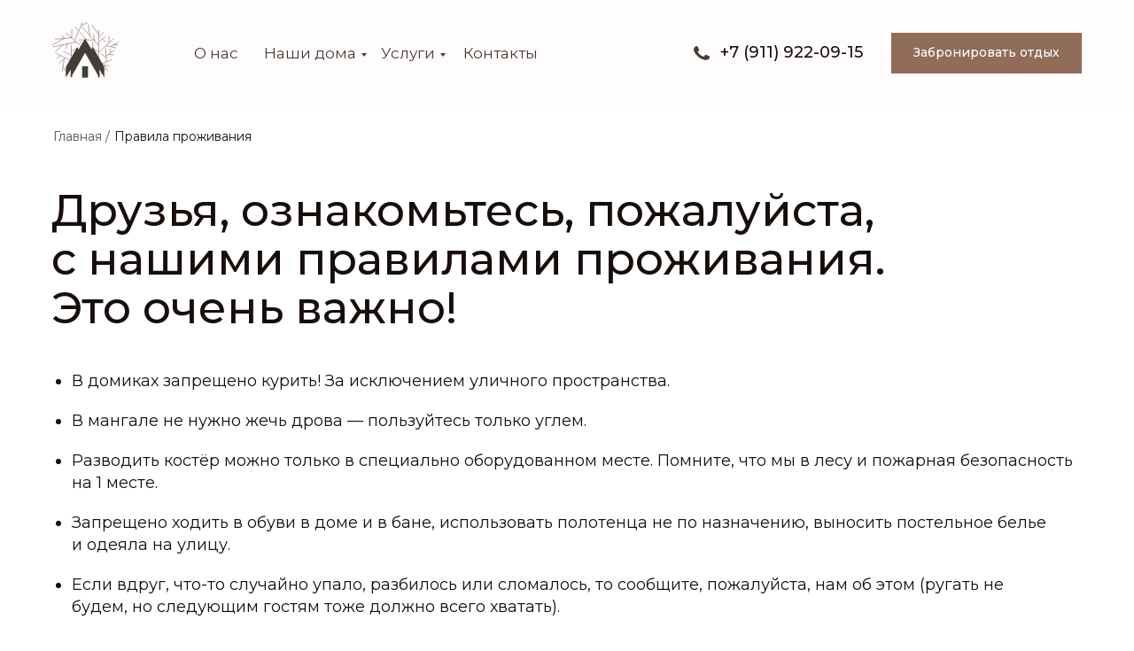

--- FILE ---
content_type: text/html; charset=UTF-8
request_url: https://ddoommiikk.ru/pravila_projivania
body_size: 23379
content:
<!DOCTYPE html> <html> <head> <meta charset="utf-8" /> <meta http-equiv="Content-Type" content="text/html; charset=utf-8" /> <meta name="viewport" content="width=device-width, initial-scale=1.0" /> <!--metatextblock--> <title>Правила проживания</title> <meta property="og:url" content="https://ddoommiikk.ru/pravila_projivania" /> <meta property="og:title" content="Правила проживания" /> <meta property="og:description" content="" /> <meta property="og:type" content="website" /> <link rel="canonical" href="https://ddoommiikk.ru/pravila_projivania"> <!--/metatextblock--> <meta name="format-detection" content="telephone=no" /> <meta http-equiv="x-dns-prefetch-control" content="on"> <link rel="dns-prefetch" href="https://ws.tildacdn.com"> <link rel="dns-prefetch" href="https://static.tildacdn.com"> <link rel="shortcut icon" href="https://static.tildacdn.com/tild3537-6436-4333-b135-393535386562/favicon_1.ico" type="image/x-icon" /> <link rel="apple-touch-icon" href="https://static.tildacdn.com/tild6532-6132-4238-a634-653931663036/4.png"> <link rel="apple-touch-icon" sizes="76x76" href="https://static.tildacdn.com/tild6532-6132-4238-a634-653931663036/4.png"> <link rel="apple-touch-icon" sizes="152x152" href="https://static.tildacdn.com/tild6532-6132-4238-a634-653931663036/4.png"> <link rel="apple-touch-startup-image" href="https://static.tildacdn.com/tild6532-6132-4238-a634-653931663036/4.png"> <meta name="msapplication-TileColor" content="#ffffff"> <meta name="msapplication-TileImage" content="https://static.tildacdn.com/tild3236-3835-4864-b037-653839353033/4.png"> <!-- Assets --> <script src="https://neo.tildacdn.com/js/tilda-fallback-1.0.min.js" async charset="utf-8"></script> <link rel="stylesheet" href="https://static.tildacdn.com/css/tilda-grid-3.0.min.css" type="text/css" media="all" onerror="this.loaderr='y';"/> <link rel="stylesheet" href="https://static.tildacdn.com/ws/project5062612/tilda-blocks-page25402907.min.css?t=1735320191" type="text/css" media="all" onerror="this.loaderr='y';" /> <link rel="preconnect" href="https://fonts.gstatic.com"> <link href="https://fonts.googleapis.com/css2?family=Montserrat:wght@100..900&subset=latin,cyrillic" rel="stylesheet"> <link rel="stylesheet" href="https://fonts.googleapis.com/css2?family=Cormorant+Garamond:wght@300;400;500;600;700&family=Jost:wght@100;200;300;400;500;600&family=Montserrat:wght@100;200;300;400;500;600;700&display=swap" type="text/css" /> <script nomodule src="https://static.tildacdn.com/js/tilda-polyfill-1.0.min.js" charset="utf-8"></script> <script type="text/javascript">function t_onReady(func) {if(document.readyState!='loading') {func();} else {document.addEventListener('DOMContentLoaded',func);}}
function t_onFuncLoad(funcName,okFunc,time) {if(typeof window[funcName]==='function') {okFunc();} else {setTimeout(function() {t_onFuncLoad(funcName,okFunc,time);},(time||100));}}function t396_initialScale(t){t=document.getElementById("rec"+t);if(t){t=t.querySelector(".t396__artboard");if(t){var e,r=document.documentElement.clientWidth,a=[];if(i=t.getAttribute("data-artboard-screens"))for(var i=i.split(","),l=0;l<i.length;l++)a[l]=parseInt(i[l],10);else a=[320,480,640,960,1200];for(l=0;l<a.length;l++){var n=a[l];n<=r&&(e=n)}var o="edit"===window.allrecords.getAttribute("data-tilda-mode"),d="center"===t396_getFieldValue(t,"valign",e,a),c="grid"===t396_getFieldValue(t,"upscale",e,a),s=t396_getFieldValue(t,"height_vh",e,a),u=t396_getFieldValue(t,"height",e,a),g=!!window.opr&&!!window.opr.addons||!!window.opera||-1!==navigator.userAgent.indexOf(" OPR/");if(!o&&d&&!c&&!s&&u&&!g){for(var _=parseFloat((r/e).toFixed(3)),f=[t,t.querySelector(".t396__carrier"),t.querySelector(".t396__filter")],l=0;l<f.length;l++)f[l].style.height=Math.floor(parseInt(u,10)*_)+"px";t396_scaleInitial__getElementsToScale(t).forEach(function(t){t.style.zoom=_})}}}}function t396_scaleInitial__getElementsToScale(t){return t?Array.prototype.slice.call(t.children).filter(function(t){return t&&(t.classList.contains("t396__elem")||t.classList.contains("t396__group"))}):[]}function t396_getFieldValue(t,e,r,a){var i=a[a.length-1],l=r===i?t.getAttribute("data-artboard-"+e):t.getAttribute("data-artboard-"+e+"-res-"+r);if(!l)for(var n=0;n<a.length;n++){var o=a[n];if(!(o<=r)&&(l=o===i?t.getAttribute("data-artboard-"+e):t.getAttribute("data-artboard-"+e+"-res-"+o)))break}return l}</script> <script src="https://static.tildacdn.com/js/jquery-1.10.2.min.js" charset="utf-8" onerror="this.loaderr='y';"></script> <script src="https://static.tildacdn.com/js/tilda-scripts-3.0.min.js" charset="utf-8" defer onerror="this.loaderr='y';"></script> <script src="https://static.tildacdn.com/ws/project5062612/tilda-blocks-page25402907.min.js?t=1735320191" charset="utf-8" async onerror="this.loaderr='y';"></script> <script src="https://static.tildacdn.com/js/tilda-lazyload-1.0.min.js" charset="utf-8" async onerror="this.loaderr='y';"></script> <script src="https://static.tildacdn.com/js/tilda-zero-1.1.min.js" charset="utf-8" async onerror="this.loaderr='y';"></script> <script src="https://static.tildacdn.com/js/tilda-submenublocks-1.0.min.js" charset="utf-8" async onerror="this.loaderr='y';"></script> <script src="https://static.tildacdn.com/js/tilda-menu-1.0.min.js" charset="utf-8" async onerror="this.loaderr='y';"></script> <script src="https://static.tildacdn.com/js/tilda-zero-scale-1.0.min.js" charset="utf-8" async onerror="this.loaderr='y';"></script> <script src="https://static.tildacdn.com/js/tilda-zero-fixed-1.0.min.js" charset="utf-8" async onerror="this.loaderr='y';"></script> <script src="https://static.tildacdn.com/js/tilda-skiplink-1.0.min.js" charset="utf-8" async onerror="this.loaderr='y';"></script> <script src="https://static.tildacdn.com/js/tilda-events-1.0.min.js" charset="utf-8" async onerror="this.loaderr='y';"></script> <!-- nominify begin --><!-- Yandex.Metrika counter --> <script type="text/javascript" >
   (function(m,e,t,r,i,k,a){m[i]=m[i]||function(){(m[i].a=m[i].a||[]).push(arguments)};
   m[i].l=1*new Date();k=e.createElement(t),a=e.getElementsByTagName(t)[0],k.async=1,k.src=r,a.parentNode.insertBefore(k,a)})
   (window, document, "script", "https://mc.yandex.ru/metrika/tag.js", "ym");

   ym(88146718, "init", {
        clickmap:true,
        trackLinks:true,
        accurateTrackBounce:true,
        webvisor:true
   });
</script> <noscript><div><img src="https://mc.yandex.ru/watch/88146718" style="position:absolute; left:-9999px;" alt="" /></div></noscript> <!-- /Yandex.Metrika counter --><!-- nominify end --><script type="text/javascript">window.dataLayer=window.dataLayer||[];</script> <script type="text/javascript">(function() {if((/bot|google|yandex|baidu|bing|msn|duckduckbot|teoma|slurp|crawler|spider|robot|crawling|facebook/i.test(navigator.userAgent))===false&&typeof(sessionStorage)!='undefined'&&sessionStorage.getItem('visited')!=='y'&&document.visibilityState){var style=document.createElement('style');style.type='text/css';style.innerHTML='@media screen and (min-width: 980px) {.t-records {opacity: 0;}.t-records_animated {-webkit-transition: opacity ease-in-out .2s;-moz-transition: opacity ease-in-out .2s;-o-transition: opacity ease-in-out .2s;transition: opacity ease-in-out .2s;}.t-records.t-records_visible {opacity: 1;}}';document.getElementsByTagName('head')[0].appendChild(style);function t_setvisRecs(){var alr=document.querySelectorAll('.t-records');Array.prototype.forEach.call(alr,function(el) {el.classList.add("t-records_animated");});setTimeout(function() {Array.prototype.forEach.call(alr,function(el) {el.classList.add("t-records_visible");});sessionStorage.setItem("visited","y");},400);}
document.addEventListener('DOMContentLoaded',t_setvisRecs);}})();</script></head> <body class="t-body" style="margin:0;"> <!--allrecords--> <div id="allrecords" class="t-records" data-hook="blocks-collection-content-node" data-tilda-project-id="5062612" data-tilda-page-id="25402907" data-tilda-page-alias="pravila_projivania" data-tilda-formskey="e70465a8bfbc1b63421822d045062612" data-tilda-lazy="yes" data-tilda-root-zone="com" data-tilda-project-headcode="yes" data-tilda-ts="y"> <!--header--> <header id="t-header" class="t-records" data-hook="blocks-collection-content-node" data-tilda-project-id="5062612" data-tilda-page-id="25433026" data-tilda-formskey="e70465a8bfbc1b63421822d045062612" data-tilda-lazy="yes" data-tilda-root-zone="com" data-tilda-project-headcode="yes"> <div id="rec845380705" class="r t-rec t-screenmin-980px" style=" " data-animationappear="off" data-record-type="396" data-screen-min="980px"> <!-- T396 --> <style>#rec845380705 .t396__artboard {position:fixed;width:100%;left:0;top:0;opacity:0;z-index:990;}#rec845380705 .t396__artboard {height:70px;}#rec845380705 .t396__filter {height:70px;}#rec845380705 .t396__carrier{height:70px;background-position:center center;background-attachment:scroll;background-size:cover;background-repeat:no-repeat;}@media screen and (max-width:1199px) {#rec845380705 .t396__artboard,#rec845380705 .t396__filter,#rec845380705 .t396__carrier {}#rec845380705 .t396__filter {}#rec845380705 .t396__carrier {background-attachment:scroll;}}@media screen and (max-width:959px) {#rec845380705 .t396__artboard,#rec845380705 .t396__filter,#rec845380705 .t396__carrier {}#rec845380705 .t396__filter {}#rec845380705 .t396__carrier {background-attachment:scroll;}}@media screen and (max-width:639px) {#rec845380705 .t396__artboard,#rec845380705 .t396__filter,#rec845380705 .t396__carrier {}#rec845380705 .t396__filter {}#rec845380705 .t396__carrier {background-attachment:scroll;}}@media screen and (max-width:479px) {#rec845380705 .t396__artboard,#rec845380705 .t396__filter,#rec845380705 .t396__carrier {}#rec845380705 .t396__filter {}#rec845380705 .t396__carrier {background-attachment:scroll;}}#rec845380705 .tn-elem[data-elem-id="1644223526647"]{z-index:3;top:0px;left:calc(50% - 600px + -1900px);width:5000px;height:70px;}#rec845380705 .tn-elem[data-elem-id="1644223526647"] .tn-atom {border-radius:0px 0px 0px 0px;background-color:#170e0b;background-position:center center;border-color:transparent ;border-style:solid;}@media screen and (max-width:1199px) {}@media screen and (max-width:959px) {}@media screen and (max-width:639px) {}@media screen and (max-width:479px) {}#rec845380705 .tn-elem[data-elem-id="1644223526702"]{color:#ffffff;z-index:4;top:26px;left:calc(50% - 600px + 830px);width:115px;height:auto;}#rec845380705 .tn-elem[data-elem-id="1644223526702"] .tn-atom{color:#ffffff;font-size:12px;font-family:'Montserrat',Arial,sans-serif;line-height:1.55;font-weight:500;background-position:center center;border-color:transparent ;border-style:solid;}@media screen and (max-width:1199px) {}@media screen and (max-width:959px) {}@media screen and (max-width:639px) {}@media screen and (max-width:479px) {}#rec845380705 .tn-elem[data-elem-id="1644223526716"]{color:#ffffff;text-align:center;z-index:5;top:18px;left:calc(50% - 600px + 988px);width:191px;height:35px;}#rec845380705 .tn-elem[data-elem-id="1644223526716"] .tn-atom{color:#ffffff;font-size:11px;font-family:'Montserrat',Arial,sans-serif;line-height:1.55;font-weight:500;border-radius:0px 0px 0px 0px;background-color:#906c59;background-position:center center;border-color:transparent ;border-style:solid;transition:background-color 0.2s ease-in-out,color 0.2s ease-in-out,border-color 0.2s ease-in-out;}@media screen and (max-width:1199px) {}@media screen and (max-width:959px) {}@media screen and (max-width:639px) {}@media screen and (max-width:479px) {}#rec845380705 .tn-elem[data-elem-id="1644223526725"]{z-index:6;top:8px;left:calc(50% - 600px + 20px);width:66px;height:auto;}#rec845380705 .tn-elem[data-elem-id="1644223526725"] .tn-atom {border-radius:0px 0px 0px 0px;background-position:center center;border-color:transparent ;border-style:solid;}#rec845380705 .tn-elem[data-elem-id="1644223526725"] .tn-atom__img {border-radius:0px 0px 0px 0px;}@media screen and (max-width:1199px) {}@media screen and (max-width:959px) {}@media screen and (max-width:639px) {}@media screen and (max-width:479px) {}#rec845380705 .tn-elem[data-elem-id="1673278528079"]{color:#ffffff;z-index:7;top:26px;left:calc(50% - 600px + 178px);width:49px;height:auto;}#rec845380705 .tn-elem[data-elem-id="1673278528079"] .tn-atom{color:#ffffff;font-size:12px;font-family:'Montserrat',Arial,sans-serif;line-height:1.55;font-weight:400;background-position:center center;border-color:transparent ;border-style:solid;}@media screen and (max-width:1199px) {}@media screen and (max-width:959px) {}@media screen and (max-width:639px) {}@media screen and (max-width:479px) {}#rec845380705 .tn-elem[data-elem-id="1673278528083"]{color:#ffffff;z-index:8;top:26px;left:calc(50% - 600px + 247px);width:100px;height:auto;}#rec845380705 .tn-elem[data-elem-id="1673278528083"] .tn-atom{color:#ffffff;font-size:12px;font-family:'Montserrat',Arial,sans-serif;line-height:1.55;font-weight:400;background-position:center center;border-color:transparent ;border-style:solid;}@media screen and (max-width:1199px) {}@media screen and (max-width:959px) {}@media screen and (max-width:639px) {}@media screen and (max-width:479px) {}#rec845380705 .tn-elem[data-elem-id="1673278528085"]{color:#ffffff;z-index:9;top:26px;left:calc(50% - 600px + 367px);width:62px;height:auto;}#rec845380705 .tn-elem[data-elem-id="1673278528085"] .tn-atom{color:#ffffff;font-size:12px;font-family:'Montserrat',Arial,sans-serif;line-height:1.55;font-weight:400;background-position:center center;border-color:transparent ;border-style:solid;}@media screen and (max-width:1199px) {}@media screen and (max-width:959px) {}@media screen and (max-width:639px) {}@media screen and (max-width:479px) {}#rec845380705 .tn-elem[data-elem-id="1673278528087"]{color:#ffffff;z-index:10;top:26px;left:calc(50% - 600px + 449px);width:68px;height:auto;}#rec845380705 .tn-elem[data-elem-id="1673278528087"] .tn-atom{color:#ffffff;font-size:12px;font-family:'Montserrat',Arial,sans-serif;line-height:1.55;font-weight:400;background-position:center center;border-color:transparent ;border-style:solid;}@media screen and (max-width:1199px) {}@media screen and (max-width:959px) {}@media screen and (max-width:639px) {}@media screen and (max-width:479px) {}#rec845380705 .tn-elem[data-elem-id="1735154138858"]{z-index:11;top:29px;left:calc(50% - 600px + 803px);width:14px;height:auto;}#rec845380705 .tn-elem[data-elem-id="1735154138858"] .tn-atom {border-radius:0px 0px 0px 0px;background-position:center center;border-color:transparent ;border-style:solid;}#rec845380705 .tn-elem[data-elem-id="1735154138858"] .tn-atom__img {border-radius:0px 0px 0px 0px;}@media screen and (max-width:1199px) {}@media screen and (max-width:959px) {}@media screen and (max-width:639px) {}@media screen and (max-width:479px) {}</style> <div class='t396'> <div class="t396__artboard" data-artboard-recid="845380705" data-artboard-screens="320,480,640,960,1200" data-artboard-height="70" data-artboard-valign="center" data-artboard-upscale="window" data-artboard-pos="fixed" data-artboard-fixed-trigger="500" data-artboard-fixed-need-js="y"> <div class="t396__carrier" data-artboard-recid="845380705"></div> <div class="t396__filter" data-artboard-recid="845380705"></div> <div class='t396__elem tn-elem tn-elem__8453807051644223526647' data-elem-id='1644223526647' data-elem-type='shape' data-field-top-value="0" data-field-left-value="-1900" data-field-height-value="70" data-field-width-value="5000" data-field-axisy-value="top" data-field-axisx-value="left" data-field-container-value="grid" data-field-topunits-value="px" data-field-leftunits-value="px" data-field-heightunits-value="px" data-field-widthunits-value="px"> <div class='tn-atom'> </div> </div> <div class='t396__elem tn-elem tn-elem__8453807051644223526702' data-elem-id='1644223526702' data-elem-type='text' data-field-top-value="26" data-field-left-value="830" data-field-height-value="23" data-field-width-value="115" data-field-axisy-value="top" data-field-axisx-value="left" data-field-container-value="grid" data-field-topunits-value="px" data-field-leftunits-value="px" data-field-heightunits-value="px" data-field-widthunits-value="px"> <div class='tn-atom'><a href="tel:+79119220915"style="color: inherit">+7 (911) 922-09-15</a></div> </div> <div class='t396__elem tn-elem tn-elem__8453807051644223526716' data-elem-id='1644223526716' data-elem-type='button' data-field-top-value="18" data-field-left-value="988" data-field-height-value="35" data-field-width-value="191" data-field-axisy-value="top" data-field-axisx-value="left" data-field-container-value="grid" data-field-topunits-value="px" data-field-leftunits-value="px" data-field-heightunits-value="px" data-field-widthunits-value="px"> <a class='tn-atom' href="https://ddoommiikk.ru/bronirovanie">Забронировать отдых</a> </div> <div class='t396__elem tn-elem tn-elem__8453807051644223526725' data-elem-id='1644223526725' data-elem-type='image' data-field-top-value="8" data-field-left-value="20" data-field-height-value="54" data-field-width-value="66" data-field-axisy-value="top" data-field-axisx-value="left" data-field-container-value="grid" data-field-topunits-value="px" data-field-leftunits-value="px" data-field-heightunits-value="px" data-field-widthunits-value="px" data-field-filewidth-value="211" data-field-fileheight-value="174"> <a class='tn-atom' href="/"> <img class='tn-atom__img t-img' data-original='https://static.tildacdn.com/tild3463-3634-4435-b331-393632303762/-03.svg' alt='' imgfield='tn_img_1644223526725' /> </a> </div> <div class='t396__elem tn-elem tn-elem__8453807051673278528079' data-elem-id='1673278528079' data-elem-type='text' data-field-top-value="26" data-field-left-value="178" data-field-height-value="19" data-field-width-value="49" data-field-axisy-value="top" data-field-axisx-value="left" data-field-container-value="grid" data-field-topunits-value="px" data-field-leftunits-value="px" data-field-heightunits-value="px" data-field-widthunits-value="px"> <div class='tn-atom'><a href="#about"style="color: inherit">О нас</a></div> </div> <div class='t396__elem tn-elem tn-elem__8453807051673278528083' data-elem-id='1673278528083' data-elem-type='text' data-field-top-value="26" data-field-left-value="247" data-field-height-value="19" data-field-width-value="100" data-field-axisy-value="top" data-field-axisx-value="left" data-field-container-value="grid" data-field-topunits-value="px" data-field-leftunits-value="px" data-field-heightunits-value="px" data-field-widthunits-value="px"> <div class='tn-atom'><a href="#home"style="color: inherit">Наши дома</a></div> </div> <div class='t396__elem tn-elem tn-elem__8453807051673278528085' data-elem-id='1673278528085' data-elem-type='text' data-field-top-value="26" data-field-left-value="367" data-field-height-value="19" data-field-width-value="62" data-field-axisy-value="top" data-field-axisx-value="left" data-field-container-value="grid" data-field-topunits-value="px" data-field-leftunits-value="px" data-field-heightunits-value="px" data-field-widthunits-value="px"> <div class='tn-atom'><a href="#submenu:more"style="color: inherit">Услуги</a></div> </div> <div class='t396__elem tn-elem tn-elem__8453807051673278528087' data-elem-id='1673278528087' data-elem-type='text' data-field-top-value="26" data-field-left-value="449" data-field-height-value="19" data-field-width-value="68" data-field-axisy-value="top" data-field-axisx-value="left" data-field-container-value="grid" data-field-topunits-value="px" data-field-leftunits-value="px" data-field-heightunits-value="px" data-field-widthunits-value="px"> <div class='tn-atom'><a href="#contacts"style="color: inherit">Контакты</a></div> </div> <div class='t396__elem tn-elem tn-elem__8453807051735154138858' data-elem-id='1735154138858' data-elem-type='image' data-field-top-value="29" data-field-left-value="803" data-field-height-value="15" data-field-width-value="14" data-field-axisy-value="top" data-field-axisx-value="left" data-field-container-value="grid" data-field-topunits-value="px" data-field-leftunits-value="px" data-field-heightunits-value="px" data-field-widthunits-value="px" data-field-filewidth-value="19" data-field-fileheight-value="17"> <div class='tn-atom'> <img class='tn-atom__img t-img' data-original='https://static.tildacdn.com/tild3965-3162-4330-b330-363034636561/_1.svg' alt='' imgfield='tn_img_1735154138858' /> </div> </div> </div> </div> <script>t_onFuncLoad('t396_initialScale',function() {t396_initialScale('845380705');});t_onReady(function() {t_onFuncLoad('t396_init',function() {t396_init('845380705');});});</script> <!-- /T396 --> </div> <div id="rec410567488" class="r t-rec t-screenmin-980px" style=" " data-animationappear="off" data-record-type="396" data-screen-min="980px"> <!-- T396 --> <style>#rec410567488 .t396__artboard {height:120px;background-color:#fffcfc;}#rec410567488 .t396__filter {height:120px;}#rec410567488 .t396__carrier{height:120px;background-position:center center;background-attachment:scroll;background-size:cover;background-repeat:no-repeat;}@media screen and (max-width:1199px) {#rec410567488 .t396__artboard,#rec410567488 .t396__filter,#rec410567488 .t396__carrier {}#rec410567488 .t396__filter {}#rec410567488 .t396__carrier {background-attachment:scroll;}}@media screen and (max-width:959px) {#rec410567488 .t396__artboard,#rec410567488 .t396__filter,#rec410567488 .t396__carrier {}#rec410567488 .t396__filter {}#rec410567488 .t396__carrier {background-attachment:scroll;}}@media screen and (max-width:639px) {#rec410567488 .t396__artboard,#rec410567488 .t396__filter,#rec410567488 .t396__carrier {}#rec410567488 .t396__filter {}#rec410567488 .t396__carrier {background-attachment:scroll;}}@media screen and (max-width:479px) {#rec410567488 .t396__artboard,#rec410567488 .t396__filter,#rec410567488 .t396__carrier {}#rec410567488 .t396__filter {}#rec410567488 .t396__carrier {background-attachment:scroll;}}#rec410567488 .tn-elem[data-elem-id="1644223526702"]{color:#170e0b;z-index:3;top:46px;left:calc(50% - 600px + 773px);width:167px;height:auto;}#rec410567488 .tn-elem[data-elem-id="1644223526702"] .tn-atom{color:#170e0b;font-size:18px;font-family:'Montserrat',Arial,sans-serif;line-height:1.55;font-weight:500;background-position:center center;border-color:transparent ;border-style:solid;}@media screen and (max-width:1199px) {}@media screen and (max-width:959px) {}@media screen and (max-width:639px) {}@media screen and (max-width:479px) {}#rec410567488 .tn-elem[data-elem-id="1644223526716"]{color:#ffffff;text-align:center;z-index:4;top:37px;left:calc(50% - 600px + 966px);width:215px;height:46px;}#rec410567488 .tn-elem[data-elem-id="1644223526716"] .tn-atom{color:#ffffff;font-size:14px;font-family:'Montserrat',Arial,sans-serif;line-height:1.55;font-weight:500;border-radius:0px 0px 0px 0px;background-color:#906c59;background-position:center center;border-color:transparent ;border-style:solid;transition:background-color 0.2s ease-in-out,color 0.2s ease-in-out,border-color 0.2s ease-in-out;}@media screen and (max-width:1199px) {}@media screen and (max-width:959px) {}@media screen and (max-width:639px) {}@media screen and (max-width:479px) {}#rec410567488 .tn-elem[data-elem-id="1644223526725"]{z-index:5;top:22px;left:calc(50% - 600px + 12px);width:92px;height:auto;}#rec410567488 .tn-elem[data-elem-id="1644223526725"] .tn-atom {border-radius:0px 0px 0px 0px;background-position:center center;border-color:transparent ;border-style:solid;}#rec410567488 .tn-elem[data-elem-id="1644223526725"] .tn-atom__img {border-radius:0px 0px 0px 0px;}@media screen and (max-width:1199px) {}@media screen and (max-width:959px) {}@media screen and (max-width:639px) {}@media screen and (max-width:479px) {}#rec410567488 .tn-elem[data-elem-id="1673278539402"]{color:#463c36;z-index:6;top:47px;left:calc(50% - 600px + 179px);width:59px;height:auto;}#rec410567488 .tn-elem[data-elem-id="1673278539402"] .tn-atom{color:#463c36;font-size:17px;font-family:'Montserrat',Arial,sans-serif;line-height:1.55;font-weight:400;background-position:center center;border-color:transparent ;border-style:solid;}@media screen and (max-width:1199px) {}@media screen and (max-width:959px) {}@media screen and (max-width:639px) {}@media screen and (max-width:479px) {}#rec410567488 .tn-elem[data-elem-id="1673278539405"]{color:#463c36;z-index:7;top:47px;left:calc(50% - 600px + 258px);width:112px;height:auto;}#rec410567488 .tn-elem[data-elem-id="1673278539405"] .tn-atom{color:#463c36;font-size:17px;font-family:'Montserrat',Arial,sans-serif;line-height:1.55;font-weight:400;background-position:center center;border-color:transparent ;border-style:solid;}@media screen and (max-width:1199px) {}@media screen and (max-width:959px) {}@media screen and (max-width:639px) {}@media screen and (max-width:479px) {}#rec410567488 .tn-elem[data-elem-id="1673278539408"]{color:#463c36;z-index:8;top:47px;left:calc(50% - 600px + 390px);width:73px;height:auto;}#rec410567488 .tn-elem[data-elem-id="1673278539408"] .tn-atom{color:#463c36;font-size:17px;font-family:'Montserrat',Arial,sans-serif;line-height:1.55;font-weight:400;background-position:center center;border-color:transparent ;border-style:solid;}@media screen and (max-width:1199px) {}@media screen and (max-width:959px) {}@media screen and (max-width:639px) {}@media screen and (max-width:479px) {}#rec410567488 .tn-elem[data-elem-id="1673278539410"]{color:#463c36;z-index:9;top:47px;left:calc(50% - 600px + 483px);width:60px;height:auto;}#rec410567488 .tn-elem[data-elem-id="1673278539410"] .tn-atom{color:#463c36;font-size:17px;font-family:'Montserrat',Arial,sans-serif;line-height:1.55;font-weight:400;background-position:center center;border-color:transparent ;border-style:solid;}@media screen and (max-width:1199px) {}@media screen and (max-width:959px) {}@media screen and (max-width:639px) {}@media screen and (max-width:479px) {}#rec410567488 .tn-elem[data-elem-id="1735154528288"]{z-index:10;top:52px;left:calc(50% - 600px + 743px);width:18px;height:auto;}#rec410567488 .tn-elem[data-elem-id="1735154528288"] .tn-atom {border-radius:0px 0px 0px 0px;background-position:center center;border-color:transparent ;border-style:solid;}#rec410567488 .tn-elem[data-elem-id="1735154528288"] .tn-atom__img {border-radius:0px 0px 0px 0px;}@media screen and (max-width:1199px) {}@media screen and (max-width:959px) {}@media screen and (max-width:639px) {}@media screen and (max-width:479px) {}</style> <div class='t396'> <div class="t396__artboard" data-artboard-recid="410567488" data-artboard-screens="320,480,640,960,1200" data-artboard-height="120" data-artboard-valign="center" data-artboard-upscale="grid"> <div class="t396__carrier" data-artboard-recid="410567488"></div> <div class="t396__filter" data-artboard-recid="410567488"></div> <div class='t396__elem tn-elem tn-elem__4105674881644223526702' data-elem-id='1644223526702' data-elem-type='text' data-field-top-value="46" data-field-left-value="773" data-field-height-value="28" data-field-width-value="167" data-field-axisy-value="top" data-field-axisx-value="left" data-field-container-value="grid" data-field-topunits-value="px" data-field-leftunits-value="px" data-field-heightunits-value="px" data-field-widthunits-value="px"> <div class='tn-atom'field='tn_text_1644223526702'>+7 (911) 922-09-15</div> </div> <div class='t396__elem tn-elem tn-elem__4105674881644223526716' data-elem-id='1644223526716' data-elem-type='button' data-field-top-value="37" data-field-left-value="966" data-field-height-value="46" data-field-width-value="215" data-field-axisy-value="top" data-field-axisx-value="left" data-field-container-value="grid" data-field-topunits-value="px" data-field-leftunits-value="px" data-field-heightunits-value="px" data-field-widthunits-value="px"> <a class='tn-atom' href="/bronirovanie">Забронировать отдых</a> </div> <div class='t396__elem tn-elem tn-elem__4105674881644223526725' data-elem-id='1644223526725' data-elem-type='image' data-field-top-value="22" data-field-left-value="12" data-field-height-value="76" data-field-width-value="92" data-field-axisy-value="top" data-field-axisx-value="left" data-field-container-value="grid" data-field-topunits-value="px" data-field-leftunits-value="px" data-field-heightunits-value="px" data-field-widthunits-value="px" data-field-filewidth-value="211" data-field-fileheight-value="174"> <a class='tn-atom' href="/"> <img class='tn-atom__img t-img' data-original='https://static.tildacdn.com/tild3838-3635-4665-b835-363338363531/-02.svg' alt='' imgfield='tn_img_1644223526725' /> </a> </div> <div class='t396__elem tn-elem tn-elem__4105674881673278539402' data-elem-id='1673278539402' data-elem-type='text' data-field-top-value="47" data-field-left-value="179" data-field-height-value="26" data-field-width-value="59" data-field-axisy-value="top" data-field-axisx-value="left" data-field-container-value="grid" data-field-topunits-value="px" data-field-leftunits-value="px" data-field-heightunits-value="px" data-field-widthunits-value="px"> <div class='tn-atom'><a href="#about"style="color: inherit">О нас</a></div> </div> <div class='t396__elem tn-elem tn-elem__4105674881673278539405' data-elem-id='1673278539405' data-elem-type='text' data-field-top-value="47" data-field-left-value="258" data-field-height-value="26" data-field-width-value="112" data-field-axisy-value="top" data-field-axisx-value="left" data-field-container-value="grid" data-field-topunits-value="px" data-field-leftunits-value="px" data-field-heightunits-value="px" data-field-widthunits-value="px"> <div class='tn-atom'><a href="#home"style="color: inherit">Наши дома</a></div> </div> <div class='t396__elem tn-elem tn-elem__4105674881673278539408' data-elem-id='1673278539408' data-elem-type='text' data-field-top-value="47" data-field-left-value="390" data-field-height-value="26" data-field-width-value="73" data-field-axisy-value="top" data-field-axisx-value="left" data-field-container-value="grid" data-field-topunits-value="px" data-field-leftunits-value="px" data-field-heightunits-value="px" data-field-widthunits-value="px"> <div class='tn-atom'><a href="#submenu:more"style="color: inherit">Услуги</a></div> </div> <div class='t396__elem tn-elem tn-elem__4105674881673278539410' data-elem-id='1673278539410' data-elem-type='text' data-field-top-value="47" data-field-left-value="483" data-field-height-value="26" data-field-width-value="60" data-field-axisy-value="top" data-field-axisx-value="left" data-field-container-value="grid" data-field-topunits-value="px" data-field-leftunits-value="px" data-field-heightunits-value="px" data-field-widthunits-value="px"> <div class='tn-atom'><a href="#contacts"style="color: inherit">Контакты</a></div> </div> <div class='t396__elem tn-elem tn-elem__4105674881735154528288' data-elem-id='1735154528288' data-elem-type='image' data-field-top-value="52" data-field-left-value="743" data-field-height-value="16" data-field-width-value="18" data-field-axisy-value="top" data-field-axisx-value="left" data-field-container-value="grid" data-field-topunits-value="px" data-field-leftunits-value="px" data-field-heightunits-value="px" data-field-widthunits-value="px" data-field-filewidth-value="19" data-field-fileheight-value="17"> <div class='tn-atom'> <img class='tn-atom__img t-img' data-original='https://static.tildacdn.com/tild3139-3438-4935-a431-353036613039/_2.svg' alt='' imgfield='tn_img_1735154528288' /> </div> </div> </div> </div> <script>t_onReady(function() {t_onFuncLoad('t396_init',function() {t396_init('410567488');});});</script> <!-- /T396 --> </div> <div id="rec535317261" class="r t-rec" style=" " data-animationappear="off" data-record-type="794"> <!-- T794 --> <div class="t794" data-tooltip-hook="#submenu:more" data-tooltip-margin="15px" data-add-arrow="on"> <div class="t794__tooltip-menu"> <div class="t794__content"> <ul class="t794__list" role="menu" aria-label=""> <li class="t794__list_item t-submenublocks__item t-name t-name_xs"> <a class="t794__typo t794__typo_535317261 t794__link t-name t-name_xs"
role="menuitem"
href="https://ddoommiikk.ru/#sertifikat"
style="font-size:15px;font-weight:400;font-family:'Montserrat';" data-menu-item-number="1">Сертификаты</a> </li> <li class="t794__list_item t-submenublocks__item t-name t-name_xs"> <a class="t794__typo t794__typo_535317261 t794__link t-name t-name_xs"
role="menuitem"
href="https://ddoommiikk.ru/banya"
style="font-size:15px;font-weight:400;font-family:'Montserrat';" data-menu-item-number="2">Баня</a> </li> <li class="t794__list_item t-submenublocks__item t-name t-name_xs"> <a class="t794__typo t794__typo_535317261 t794__link t-name t-name_xs"
role="menuitem"
href="https://ddoommiikk.ru/kypel"
style="font-size:15px;font-weight:400;font-family:'Montserrat';" data-menu-item-number="3">Купель</a> </li> <li class="t794__list_item t-submenublocks__item t-name t-name_xs"> <a class="t794__typo t794__typo_535317261 t794__link t-name t-name_xs"
role="menuitem"
href="https://ddoommiikk.ru/dosug"
style="font-size:15px;font-weight:400;font-family:'Montserrat';" data-menu-item-number="4">Досуг</a> </li> </ul> </div> </div> </div> <script>t_onReady(function() {t_onFuncLoad('t794_init',function() {t794_init('535317261');});});</script> <style>#rec535317261 .t794__tooltip-menu,a[data-tooltip-menu-id="535317261"] + .t794__tooltip-menu{background-color:#ffffff;text-align:center;max-width:180px;border-radius:3px;}#rec535317261 .t794__content{background-color:#ffffff;border-radius:3px;}@media screen and (max-width:980px){a[data-tooltip-menu-id="535317261"] + .t794__tooltip-menu{max-width:100%;}}</style> <style>#rec535317261 .t794__typo.t-active,a[data-tooltip-menu-id="535317261"] + .t794__tooltip-menu .t794__typo.t-active{font-weight:500 !important;opacity:0.60 !important;}</style> <style></style> <style>#rec535317261 .t794__tooltip-menu,a[data-tooltip-menu-id="535317261"] + .t794__tooltip-menu {box-shadow:0px 0px 7px rgba(0,0,0,0.09);}</style> </div> <div id="rec845379009" class="r t-rec" style=" " data-animationappear="off" data-record-type="794"> <!-- T794 --> <div class="t794" data-tooltip-hook="#home" data-tooltip-margin="15px" data-add-arrow="on"> <div class="t794__tooltip-menu"> <div class="t794__content"> <ul class="t794__list" role="menu" aria-label=""> <li class="t794__list_item t-submenublocks__item t-name t-name_xs"> <a class="t794__typo t794__typo_845379009 t794__link t-name t-name_xs"
role="menuitem"
href="/mokki"
style="font-size:15px;font-weight:400;font-family:'Montserrat';" data-menu-item-number="1">MӦKKI </a> </li> <li class="t794__list_item t-submenublocks__item t-name t-name_xs"> <a class="t794__typo t794__typo_845379009 t794__link t-name t-name_xs"
role="menuitem"
href="/manty"
style="font-size:15px;font-weight:400;font-family:'Montserrat';" data-menu-item-number="2">MÄNTY</a> </li> <li class="t794__list_item t-submenublocks__item t-name t-name_xs"> <a class="t794__typo t794__typo_845379009 t794__link t-name t-name_xs"
role="menuitem"
href="/santy"
style="font-size:15px;font-weight:400;font-family:'Montserrat';" data-menu-item-number="3">SÄNTY</a> </li> </ul> </div> </div> </div> <script>t_onReady(function() {t_onFuncLoad('t794_init',function() {t794_init('845379009');});});</script> <style>#rec845379009 .t794__tooltip-menu,a[data-tooltip-menu-id="845379009"] + .t794__tooltip-menu{background-color:#ffffff;text-align:center;max-width:180px;border-radius:3px;}#rec845379009 .t794__content{background-color:#ffffff;border-radius:3px;}@media screen and (max-width:980px){a[data-tooltip-menu-id="845379009"] + .t794__tooltip-menu{max-width:100%;}}</style> <style>#rec845379009 .t794__typo.t-active,a[data-tooltip-menu-id="845379009"] + .t794__tooltip-menu .t794__typo.t-active{font-weight:500 !important;opacity:0.70 !important;}</style> <style></style> <style>#rec845379009 .t794__tooltip-menu,a[data-tooltip-menu-id="845379009"] + .t794__tooltip-menu {box-shadow:0px 0px 7px rgba(0,0,0,0.09);}</style> </div> <div id="rec421228246" class="r t-rec t-screenmax-980px" style=" " data-animationappear="off" data-record-type="450" data-screen-max="980px"> <div class="t450__menu__content "
style="top:15px; " data-menu="yes" data-appearoffset="" data-hideoffset=""> <div class="t450__burger_container t450__small "> <div class="t450__burger_bg t450__burger_cirqle"
style="background-color:#463c36; "> </div> <button type="button"
class="t-menuburger t-menuburger_first t-menuburger__small"
aria-label="Навигационное меню"
aria-expanded="false"> <span style="background-color:#fffcfc;"></span> <span style="background-color:#fffcfc;"></span> <span style="background-color:#fffcfc;"></span> <span style="background-color:#fffcfc;"></span> </button> <script>function t_menuburger_init(recid) {var rec=document.querySelector('#rec' + recid);if(!rec) return;var burger=rec.querySelector('.t-menuburger');if(!burger) return;var isSecondStyle=burger.classList.contains('t-menuburger_second');if(isSecondStyle&&!window.isMobile&&!('ontouchend' in document)) {burger.addEventListener('mouseenter',function() {if(burger.classList.contains('t-menuburger-opened')) return;burger.classList.remove('t-menuburger-unhovered');burger.classList.add('t-menuburger-hovered');});burger.addEventListener('mouseleave',function() {if(burger.classList.contains('t-menuburger-opened')) return;burger.classList.remove('t-menuburger-hovered');burger.classList.add('t-menuburger-unhovered');setTimeout(function() {burger.classList.remove('t-menuburger-unhovered');},300);});}
burger.addEventListener('click',function() {if(!burger.closest('.tmenu-mobile')&&!burger.closest('.t450__burger_container')&&!burger.closest('.t466__container')&&!burger.closest('.t204__burger')&&!burger.closest('.t199__js__menu-toggler')) {burger.classList.toggle('t-menuburger-opened');burger.classList.remove('t-menuburger-unhovered');}});var menu=rec.querySelector('[data-menu="yes"]');if(!menu) return;var menuLinks=menu.querySelectorAll('.t-menu__link-item');var submenuClassList=['t978__menu-link_hook','t978__tm-link','t966__tm-link','t794__tm-link','t-menusub__target-link'];Array.prototype.forEach.call(menuLinks,function(link) {link.addEventListener('click',function() {var isSubmenuHook=submenuClassList.some(function(submenuClass) {return link.classList.contains(submenuClass);});if(isSubmenuHook) return;burger.classList.remove('t-menuburger-opened');});});menu.addEventListener('clickedAnchorInTooltipMenu',function() {burger.classList.remove('t-menuburger-opened');});}
t_onReady(function() {t_onFuncLoad('t_menuburger_init',function(){t_menuburger_init('421228246');});});</script> <style>.t-menuburger{position:relative;flex-shrink:0;width:28px;height:20px;padding:0;border:none;background-color:transparent;outline:none;-webkit-transform:rotate(0deg);transform:rotate(0deg);transition:transform .5s ease-in-out;cursor:pointer;z-index:999;}.t-menuburger span{display:block;position:absolute;width:100%;opacity:1;left:0;-webkit-transform:rotate(0deg);transform:rotate(0deg);transition:.25s ease-in-out;height:3px;background-color:#000;}.t-menuburger span:nth-child(1){top:0px;}.t-menuburger span:nth-child(2),.t-menuburger span:nth-child(3){top:8px;}.t-menuburger span:nth-child(4){top:16px;}.t-menuburger__big{width:42px;height:32px;}.t-menuburger__big span{height:5px;}.t-menuburger__big span:nth-child(2),.t-menuburger__big span:nth-child(3){top:13px;}.t-menuburger__big span:nth-child(4){top:26px;}.t-menuburger__small{width:22px;height:14px;}.t-menuburger__small span{height:2px;}.t-menuburger__small span:nth-child(2),.t-menuburger__small span:nth-child(3){top:6px;}.t-menuburger__small span:nth-child(4){top:12px;}.t-menuburger-opened span:nth-child(1){top:8px;width:0%;left:50%;}.t-menuburger-opened span:nth-child(2){-webkit-transform:rotate(45deg);transform:rotate(45deg);}.t-menuburger-opened span:nth-child(3){-webkit-transform:rotate(-45deg);transform:rotate(-45deg);}.t-menuburger-opened span:nth-child(4){top:8px;width:0%;left:50%;}.t-menuburger-opened.t-menuburger__big span:nth-child(1){top:6px;}.t-menuburger-opened.t-menuburger__big span:nth-child(4){top:18px;}.t-menuburger-opened.t-menuburger__small span:nth-child(1),.t-menuburger-opened.t-menuburger__small span:nth-child(4){top:6px;}@media (hover),(min-width:0\0){.t-menuburger_first:hover span:nth-child(1){transform:translateY(1px);}.t-menuburger_first:hover span:nth-child(4){transform:translateY(-1px);}.t-menuburger_first.t-menuburger__big:hover span:nth-child(1){transform:translateY(3px);}.t-menuburger_first.t-menuburger__big:hover span:nth-child(4){transform:translateY(-3px);}}.t-menuburger_second span:nth-child(2),.t-menuburger_second span:nth-child(3){width:80%;left:20%;right:0;}@media (hover),(min-width:0\0){.t-menuburger_second.t-menuburger-hovered span:nth-child(2),.t-menuburger_second.t-menuburger-hovered span:nth-child(3){animation:t-menuburger-anim 0.3s ease-out normal forwards;}.t-menuburger_second.t-menuburger-unhovered span:nth-child(2),.t-menuburger_second.t-menuburger-unhovered span:nth-child(3){animation:t-menuburger-anim2 0.3s ease-out normal forwards;}}.t-menuburger_second.t-menuburger-opened span:nth-child(2),.t-menuburger_second.t-menuburger-opened span:nth-child(3){left:0;right:0;width:100%!important;}.t-menuburger_third span:nth-child(4){width:70%;left:unset;right:0;}@media (hover),(min-width:0\0){.t-menuburger_third:not(.t-menuburger-opened):hover span:nth-child(4){width:100%;}}.t-menuburger_third.t-menuburger-opened span:nth-child(4){width:0!important;right:50%;}.t-menuburger_fourth{height:12px;}.t-menuburger_fourth.t-menuburger__small{height:8px;}.t-menuburger_fourth.t-menuburger__big{height:18px;}.t-menuburger_fourth span:nth-child(2),.t-menuburger_fourth span:nth-child(3){top:4px;opacity:0;}.t-menuburger_fourth span:nth-child(4){top:8px;}.t-menuburger_fourth.t-menuburger__small span:nth-child(2),.t-menuburger_fourth.t-menuburger__small span:nth-child(3){top:3px;}.t-menuburger_fourth.t-menuburger__small span:nth-child(4){top:6px;}.t-menuburger_fourth.t-menuburger__small span:nth-child(2),.t-menuburger_fourth.t-menuburger__small span:nth-child(3){top:3px;}.t-menuburger_fourth.t-menuburger__small span:nth-child(4){top:6px;}.t-menuburger_fourth.t-menuburger__big span:nth-child(2),.t-menuburger_fourth.t-menuburger__big span:nth-child(3){top:6px;}.t-menuburger_fourth.t-menuburger__big span:nth-child(4){top:12px;}@media (hover),(min-width:0\0){.t-menuburger_fourth:not(.t-menuburger-opened):hover span:nth-child(1){transform:translateY(1px);}.t-menuburger_fourth:not(.t-menuburger-opened):hover span:nth-child(4){transform:translateY(-1px);}.t-menuburger_fourth.t-menuburger__big:not(.t-menuburger-opened):hover span:nth-child(1){transform:translateY(3px);}.t-menuburger_fourth.t-menuburger__big:not(.t-menuburger-opened):hover span:nth-child(4){transform:translateY(-3px);}}.t-menuburger_fourth.t-menuburger-opened span:nth-child(1),.t-menuburger_fourth.t-menuburger-opened span:nth-child(4){top:4px;}.t-menuburger_fourth.t-menuburger-opened span:nth-child(2),.t-menuburger_fourth.t-menuburger-opened span:nth-child(3){opacity:1;}@keyframes t-menuburger-anim{0%{width:80%;left:20%;right:0;}50%{width:100%;left:0;right:0;}100%{width:80%;left:0;right:20%;}}@keyframes t-menuburger-anim2{0%{width:80%;left:0;}50%{width:100%;right:0;left:0;}100%{width:80%;left:20%;right:0;}}</style> </div> </div> <!-- t450 --> <div id="nav421228246marker"></div> <div class="t450__overlay"> <div class="t450__overlay_bg"
style=" "> </div> </div> <div id="nav421228246" class="t450 " data-tooltip-hook=""
style="background-color: #463c36;"> <button type="button"
class="t450__close-button t450__close t450_opened "
style="background-color: #463c36;"
aria-label="Закрыть меню"> <div class="t450__close_icon"> <span style="background-color:#ffffff;"></span> <span style="background-color:#ffffff;"></span> <span style="background-color:#ffffff;"></span> <span style="background-color:#ffffff;"></span> </div> </button> <div class="t450__container t-align_left"> <div class="t450__top"> <div class="t450__logowrapper"> <a href="/"> <img class="t450__logoimg"
src="https://static.tildacdn.com/tild3936-6534-4266-b762-616538366464/-03.svg"
imgfield="img"
alt=""> </a> </div> <nav class="t450__menu"> <ul role="list" class="t450__list t-menu__list"> <li class="t450__list_item"> <a class="t-menu__link-item "
href="/" data-menu-submenu-hook="" data-menu-item-number="1">
Главная
</a> </li> <li class="t450__list_item"> <a class="t-menu__link-item "
href="#about" data-menu-submenu-hook="" data-menu-item-number="2">
О нас
</a> </li> <li class="t450__list_item"> <a class="t-menu__link-item "
href="#home" data-menu-submenu-hook="" data-menu-item-number="3">
Наши дома
</a> </li> <li class="t450__list_item"> <a class="t-menu__link-item "
href="#submenu:more" data-menu-submenu-hook="" data-menu-item-number="4">
Услуги
</a> </li> <li class="t450__list_item"> <a class="t-menu__link-item "
href="#contacts" data-menu-submenu-hook="" data-menu-item-number="5">
Контакты
</a> </li> </ul> </nav> </div> <div class="t450__rightside"> <div class="t450__rightcontainer"> <div class="t450__right_buttons"> <div class="t450__right_buttons_wrap"> <div class="t450__right_buttons_but "> <a href="https://ddoommiikk.ru/bronirovanie" target=""
class="t-btn t-btn_md " data-buttonfieldset="button"
style="color:#906c59;background-color:#ffffff;border-radius:10px; -moz-border-radius:10px; -webkit-border-radius:10px;font-family:Montserrat;font-weight:500;"> <table role="presentation" style="width:100%; height:100%;"> <tr> <td>Забронировать</td> </tr> </table> </a> </div> </div> </div> </div> </div> </div> </div> <script>t_onReady(function() {var rec=document.querySelector('#rec421228246');if(!rec) return;rec.setAttribute('data-animationappear','off');rec.style.opacity=1;t_onFuncLoad('t450_initMenu',function() {t450_initMenu('421228246');});});</script> <style>#rec421228246 .t-menu__link-item{}@supports (overflow:-webkit-marquee) and (justify-content:inherit){#rec421228246 .t-menu__link-item,#rec421228246 .t-menu__link-item.t-active{opacity:1 !important;}}</style> <style> #rec421228246 .t450__logo{color:#ffffff;}</style> <style> #rec421228246 .t450__logowrapper a{color:#ffffff;}#rec421228246 a.t-menu__link-item{font-size:18px;color:#ffffff;font-weight:400;font-family:'Montserrat';}</style> </div> <div id="rec845381995" class="r t-rec" style=" " data-animationappear="off" data-record-type="131"> <!-- T123 --> <div class="t123"> <div class="t-container_100 "> <div class="t-width t-width_100 "> <!-- nominify begin --> <!-- https://romanyu.ru/scrollbar --> <style>
@media screen and (min-width: 1201px) {
    ::-webkit-scrollbar-thumb {
        /* Укажи цвет скроллбара */
        background: #170E0B;
        /* Укажи радиус скругления скроллбара */
        border-radius: 10px;
    }
    ::-webkit-scrollbar {
        /* Укажи ширину вертикального скроллбара */
        width: 5px;
        /* Укажи высоту горизонтального скроллбара */
        height: 5px;
        /* Укажи цвет фона под скроллбаром */
        background: #ffffff;
    }
}
</style> <!-- nominify end --> </div> </div> </div> </div> </header> <!--/header--> <div id="rec845571291" class="r t-rec" style=" " data-animationappear="off" data-record-type="396"> <!-- T396 --> <style>#rec845571291 .t396__artboard {height:275px;background-color:#ffffff;}#rec845571291 .t396__filter {height:275px;}#rec845571291 .t396__carrier{height:275px;background-position:center center;background-attachment:scroll;background-size:cover;background-repeat:no-repeat;}@media screen and (max-width:1199px) {#rec845571291 .t396__artboard,#rec845571291 .t396__filter,#rec845571291 .t396__carrier {height:290px;}#rec845571291 .t396__filter {}#rec845571291 .t396__carrier {background-attachment:scroll;}}@media screen and (max-width:959px) {#rec845571291 .t396__artboard,#rec845571291 .t396__filter,#rec845571291 .t396__carrier {height:374px;}#rec845571291 .t396__filter {}#rec845571291 .t396__carrier {background-attachment:scroll;}}@media screen and (max-width:639px) {#rec845571291 .t396__artboard,#rec845571291 .t396__filter,#rec845571291 .t396__carrier {height:340px;}#rec845571291 .t396__filter {}#rec845571291 .t396__carrier {background-attachment:scroll;}}@media screen and (max-width:479px) {#rec845571291 .t396__artboard,#rec845571291 .t396__filter,#rec845571291 .t396__carrier {height:284px;}#rec845571291 .t396__filter {}#rec845571291 .t396__carrier {background-attachment:scroll;}}#rec845571291 .tn-elem[data-elem-id="1735206748525"]{color:#170e0b;z-index:3;top:24px;left:calc(50% - 600px + 89px);width:228px;height:auto;}#rec845571291 .tn-elem[data-elem-id="1735206748525"] .tn-atom{color:#170e0b;font-size:14px;font-family:'Montserrat',Arial,sans-serif;line-height:1.55;font-weight:400;background-position:center center;border-color:transparent ;border-style:solid;}@media screen and (max-width:1199px) {#rec845571291 .tn-elem[data-elem-id="1735206748525"] {top:30px;left:calc(50% - 480px + 114px);width:215px;height:auto;}#rec845571291 .tn-elem[data-elem-id="1735206748525"] .tn-atom{font-size:18px;}}@media screen and (max-width:959px) {#rec845571291 .tn-elem[data-elem-id="1735206748525"] {top:118px;left:calc(50% - 320px + 113px);width:233px;height:auto;}}@media screen and (max-width:639px) {#rec845571291 .tn-elem[data-elem-id="1735206748525"] {top:118px;left:calc(50% - 240px + 98px);width:240px;height:auto;}#rec845571291 .tn-elem[data-elem-id="1735206748525"] .tn-atom{font-size:15px;}}@media screen and (max-width:479px) {#rec845571291 .tn-elem[data-elem-id="1735206748525"] {top:103px;left:calc(50% - 160px + 61px);width:163px;height:auto;}#rec845571291 .tn-elem[data-elem-id="1735206748525"] .tn-atom{font-size:9px;}}#rec845571291 .tn-elem[data-elem-id="1735206748517"]{color:#170e0b;z-index:4;top:24px;left:calc(50% - 600px + 20px);width:103px;height:auto;}#rec845571291 .tn-elem[data-elem-id="1735206748517"] .tn-atom{color:#170e0b;font-size:14px;font-family:'Montserrat',Arial,sans-serif;line-height:1.55;font-weight:400;opacity:0.7;background-position:center center;border-color:transparent ;border-style:solid;}@media screen and (max-width:1199px) {#rec845571291 .tn-elem[data-elem-id="1735206748517"] {top:30px;left:calc(50% - 480px + 12px);width:104px;height:auto;}#rec845571291 .tn-elem[data-elem-id="1735206748517"] .tn-atom{font-size:18px;}}@media screen and (max-width:959px) {#rec845571291 .tn-elem[data-elem-id="1735206748517"] {top:118px;left:calc(50% - 320px + 12px);width:107px;height:auto;}}@media screen and (max-width:639px) {#rec845571291 .tn-elem[data-elem-id="1735206748517"] {top:118px;left:calc(50% - 240px + 12px);width:99px;height:auto;}#rec845571291 .tn-elem[data-elem-id="1735206748517"] .tn-atom{font-size:15px;}}@media screen and (max-width:479px) {#rec845571291 .tn-elem[data-elem-id="1735206748517"] {top:102px;left:calc(50% - 160px + 10px);width:72px;height:auto;}#rec845571291 .tn-elem[data-elem-id="1735206748517"] .tn-atom{font-size:9px;}}#rec845571291 .tn-elem[data-elem-id="1643812941907"]{color:#170e0b;z-index:5;top:90px;left:calc(50% - 600px + 18px);width:952px;height:auto;}#rec845571291 .tn-elem[data-elem-id="1643812941907"] .tn-atom{color:#170e0b;font-size:50px;font-family:'Montserrat',Arial,sans-serif;line-height:1.1;font-weight:500;background-position:center center;border-color:transparent ;border-style:solid;}@media screen and (max-width:1199px) {#rec845571291 .tn-elem[data-elem-id="1643812941907"] {top:88px;left:calc(50% - 480px + 9px);height:auto;}#rec845571291 .tn-elem[data-elem-id="1643812941907"] .tn-atom{font-size:50px;}}@media screen and (max-width:959px) {#rec845571291 .tn-elem[data-elem-id="1643812941907"] {top:176px;left:calc(50% - 320px + 9px);width:555px;height:auto;}#rec845571291 .tn-elem[data-elem-id="1643812941907"] .tn-atom{font-size:40px;}}@media screen and (max-width:639px) {#rec845571291 .tn-elem[data-elem-id="1643812941907"] {top:171px;left:calc(50% - 240px + 9px);width:471px;height:auto;}#rec845571291 .tn-elem[data-elem-id="1643812941907"] .tn-atom{font-size:35px;}}@media screen and (max-width:479px) {#rec845571291 .tn-elem[data-elem-id="1643812941907"] {top:141px;left:calc(50% - 160px + 10px);width:305px;height:auto;}#rec845571291 .tn-elem[data-elem-id="1643812941907"] .tn-atom{font-size:25px;line-height:1.05;}}#rec845571291 .tn-elem[data-elem-id="1735220768271"]{z-index:6;top:-366px;left:calc(50% - 600px + -12px);width:92px;height:auto;}#rec845571291 .tn-elem[data-elem-id="1735220768271"] .tn-atom {border-radius:0px 0px 0px 0px;background-position:center center;border-color:transparent ;border-style:solid;}#rec845571291 .tn-elem[data-elem-id="1735220768271"] .tn-atom__img {border-radius:0px 0px 0px 0px;}@media screen and (max-width:1199px) {}@media screen and (max-width:959px) {#rec845571291 .tn-elem[data-elem-id="1735220768271"] {top:22px;left:calc(50% - 320px + 2px);height:auto;}}@media screen and (max-width:639px) {}@media screen and (max-width:479px) {#rec845571291 .tn-elem[data-elem-id="1735220768271"] {top:4px;height:auto;}}</style> <div class='t396'> <div class="t396__artboard" data-artboard-recid="845571291" data-artboard-screens="320,480,640,960,1200" data-artboard-height="275" data-artboard-valign="center" data-artboard-upscale="grid" data-artboard-height-res-320="284" data-artboard-upscale-res-320="window" data-artboard-height-res-480="340" data-artboard-height-res-640="374" data-artboard-height-res-960="290"> <div class="t396__carrier" data-artboard-recid="845571291"></div> <div class="t396__filter" data-artboard-recid="845571291"></div> <div class='t396__elem tn-elem tn-elem__8455712911735206748525' data-elem-id='1735206748525' data-elem-type='text' data-field-top-value="24" data-field-left-value="89" data-field-height-value="22" data-field-width-value="228" data-field-axisy-value="top" data-field-axisx-value="left" data-field-container-value="grid" data-field-topunits-value="px" data-field-leftunits-value="px" data-field-heightunits-value="px" data-field-widthunits-value="px" data-field-top-res-320-value="103" data-field-left-res-320-value="61" data-field-width-res-320-value="163" data-field-top-res-480-value="118" data-field-left-res-480-value="98" data-field-width-res-480-value="240" data-field-top-res-640-value="118" data-field-left-res-640-value="113" data-field-width-res-640-value="233" data-field-top-res-960-value="30" data-field-left-res-960-value="114" data-field-width-res-960-value="215"> <div class='tn-atom'><a href="/pravila_projivania"style="color: inherit">Правила проживания</a></div> </div> <div class='t396__elem tn-elem tn-elem__8455712911735206748517' data-elem-id='1735206748517' data-elem-type='text' data-field-top-value="24" data-field-left-value="20" data-field-height-value="22" data-field-width-value="103" data-field-axisy-value="top" data-field-axisx-value="left" data-field-container-value="grid" data-field-topunits-value="px" data-field-leftunits-value="px" data-field-heightunits-value="px" data-field-widthunits-value="px" data-field-top-res-320-value="102" data-field-left-res-320-value="10" data-field-width-res-320-value="72" data-field-top-res-480-value="118" data-field-left-res-480-value="12" data-field-width-res-480-value="99" data-field-top-res-640-value="118" data-field-left-res-640-value="12" data-field-width-res-640-value="107" data-field-top-res-960-value="30" data-field-left-res-960-value="12" data-field-height-res-960-value="28" data-field-width-res-960-value="104" data-field-container-res-960-value="grid"> <div class='tn-atom'><a href="https://ddoommiikk.ru/"style="color: inherit">Главная /</a></div> </div> <div class='t396__elem tn-elem tn-elem__8455712911643812941907' data-elem-id='1643812941907' data-elem-type='text' data-field-top-value="90" data-field-left-value="18" data-field-height-value="165" data-field-width-value="952" data-field-axisy-value="top" data-field-axisx-value="left" data-field-container-value="grid" data-field-topunits-value="px" data-field-leftunits-value="px" data-field-heightunits-value="px" data-field-widthunits-value="px" data-field-top-res-320-value="141" data-field-left-res-320-value="10" data-field-width-res-320-value="305" data-field-top-res-480-value="171" data-field-left-res-480-value="9" data-field-width-res-480-value="471" data-field-top-res-640-value="176" data-field-left-res-640-value="9" data-field-height-res-640-value="132" data-field-width-res-640-value="555" data-field-container-res-640-value="grid" data-field-top-res-960-value="88" data-field-left-res-960-value="9"> <div class='tn-atom'field='tn_text_1643812941907'>Друзья, ознакомьтесь, пожалуйста, с нашими правилами проживания. Это очень важно!</div> </div> <div class='t396__elem tn-elem tn-elem__8455712911735220768271' data-elem-id='1735220768271' data-elem-type='image' data-field-top-value="-366" data-field-left-value="-12" data-field-height-value="76" data-field-width-value="92" data-field-axisy-value="top" data-field-axisx-value="left" data-field-container-value="grid" data-field-topunits-value="px" data-field-leftunits-value="px" data-field-heightunits-value="px" data-field-widthunits-value="px" data-field-filewidth-value="211" data-field-fileheight-value="174" data-field-top-res-320-value="4" data-field-top-res-640-value="22" data-field-left-res-640-value="2"> <a class='tn-atom' href="/"> <img class='tn-atom__img t-img' data-original='https://static.tildacdn.com/tild3838-3635-4665-b835-363338363531/-02.svg' alt='' imgfield='tn_img_1735220768271' /> </a> </div> </div> </div> <script>t_onFuncLoad('t396_initialScale',function() {t396_initialScale('845571291');});t_onReady(function() {t_onFuncLoad('t396_init',function() {t396_init('845571291');});});</script> <!-- /T396 --> </div> <div id="rec845575256" class="r t-rec" style=" " data-animationappear="off" data-record-type="396"> <!-- T396 --> <style>#rec845575256 .t396__artboard {height:540px;background-color:#ffffff;}#rec845575256 .t396__filter {height:540px;}#rec845575256 .t396__carrier{height:540px;background-position:center center;background-attachment:scroll;background-size:cover;background-repeat:no-repeat;}@media screen and (max-width:1199px) {#rec845575256 .t396__artboard,#rec845575256 .t396__filter,#rec845575256 .t396__carrier {height:583px;}#rec845575256 .t396__filter {}#rec845575256 .t396__carrier {background-attachment:scroll;}}@media screen and (max-width:959px) {#rec845575256 .t396__artboard,#rec845575256 .t396__filter,#rec845575256 .t396__carrier {height:760px;}#rec845575256 .t396__filter {}#rec845575256 .t396__carrier {background-attachment:scroll;}}@media screen and (max-width:639px) {#rec845575256 .t396__artboard,#rec845575256 .t396__filter,#rec845575256 .t396__carrier {height:880px;}#rec845575256 .t396__filter {}#rec845575256 .t396__carrier {background-attachment:scroll;}}@media screen and (max-width:479px) {#rec845575256 .t396__artboard,#rec845575256 .t396__filter,#rec845575256 .t396__carrier {height:619px;}#rec845575256 .t396__filter {}#rec845575256 .t396__carrier {background-attachment:scroll;}}#rec845575256 .tn-elem[data-elem-id="1735207078254"]{color:#170e0b;z-index:3;top:68px;left:calc(50% - 600px + 21px);width:826px;height:auto;}#rec845575256 .tn-elem[data-elem-id="1735207078254"] .tn-atom{color:#170e0b;font-size:18px;font-family:'Montserrat',Arial,sans-serif;line-height:1.4;font-weight:400;background-position:center center;border-color:transparent ;border-style:solid;}@media screen and (max-width:1199px) {#rec845575256 .tn-elem[data-elem-id="1735207078254"] {left:calc(50% - 480px + 10px);height:auto;}}@media screen and (max-width:959px) {#rec845575256 .tn-elem[data-elem-id="1735207078254"] {top:142px;left:calc(50% - 320px + 10px);width:570px;height:auto;}}@media screen and (max-width:639px) {#rec845575256 .tn-elem[data-elem-id="1735207078254"] {top:136px;width:462px;height:auto;}}@media screen and (max-width:479px) {#rec845575256 .tn-elem[data-elem-id="1735207078254"] {top:58px;width:300px;height:auto;}#rec845575256 .tn-elem[data-elem-id="1735207078254"] .tn-atom{font-size:12px;}}#rec845575256 .tn-elem[data-elem-id="1735207700454"]{color:#170e0b;z-index:4;top:113px;left:calc(50% - 600px + 21px);width:1159px;height:auto;}#rec845575256 .tn-elem[data-elem-id="1735207700454"] .tn-atom{color:#170e0b;font-size:18px;font-family:'Montserrat',Arial,sans-serif;line-height:1.4;font-weight:400;background-position:center center;border-color:transparent ;border-style:solid;}@media screen and (max-width:1199px) {#rec845575256 .tn-elem[data-elem-id="1735207700454"] {left:calc(50% - 480px + 10px);width:914px;height:auto;}}@media screen and (max-width:959px) {#rec845575256 .tn-elem[data-elem-id="1735207700454"] {top:212px;left:calc(50% - 320px + 10px);width:618px;height:auto;}}@media screen and (max-width:639px) {#rec845575256 .tn-elem[data-elem-id="1735207700454"] {top:200px;width:450px;height:auto;}}@media screen and (max-width:479px) {#rec845575256 .tn-elem[data-elem-id="1735207700454"] {top:106px;width:298px;height:auto;}#rec845575256 .tn-elem[data-elem-id="1735207700454"] .tn-atom{font-size:12px;}}#rec845575256 .tn-elem[data-elem-id="1735207750476"]{color:#170e0b;z-index:5;top:183px;left:calc(50% - 600px + 21px);width:1120px;height:auto;}#rec845575256 .tn-elem[data-elem-id="1735207750476"] .tn-atom{color:#170e0b;font-size:18px;font-family:'Montserrat',Arial,sans-serif;line-height:1.4;font-weight:400;background-position:center center;border-color:transparent ;border-style:solid;}@media screen and (max-width:1199px) {#rec845575256 .tn-elem[data-elem-id="1735207750476"] {left:calc(50% - 480px + 10px);width:894px;height:auto;}}@media screen and (max-width:959px) {#rec845575256 .tn-elem[data-elem-id="1735207750476"] {top:307px;left:calc(50% - 320px + 10px);width:583px;height:auto;}}@media screen and (max-width:639px) {#rec845575256 .tn-elem[data-elem-id="1735207750476"] {top:314px;width:456px;height:auto;}}@media screen and (max-width:479px) {#rec845575256 .tn-elem[data-elem-id="1735207750476"] {top:188px;width:296px;height:auto;}#rec845575256 .tn-elem[data-elem-id="1735207750476"] .tn-atom{font-size:12px;}}#rec845575256 .tn-elem[data-elem-id="1735207801517"]{color:#170e0b;z-index:6;top:253px;left:calc(50% - 600px + 21px);width:1089px;height:auto;}#rec845575256 .tn-elem[data-elem-id="1735207801517"] .tn-atom{color:#170e0b;font-size:18px;font-family:'Montserrat',Arial,sans-serif;line-height:1.4;font-weight:400;background-position:center center;border-color:transparent ;border-style:solid;}@media screen and (max-width:1199px) {#rec845575256 .tn-elem[data-elem-id="1735207801517"] {left:calc(50% - 480px + 10px);width:913px;height:auto;}}@media screen and (max-width:959px) {#rec845575256 .tn-elem[data-elem-id="1735207801517"] {top:402px;left:calc(50% - 320px + 10px);width:600px;height:auto;}}@media screen and (max-width:639px) {#rec845575256 .tn-elem[data-elem-id="1735207801517"] {top:428px;width:459px;height:auto;}}@media screen and (max-width:479px) {#rec845575256 .tn-elem[data-elem-id="1735207801517"] {top:270px;width:298px;height:auto;}#rec845575256 .tn-elem[data-elem-id="1735207801517"] .tn-atom{font-size:12px;}}#rec845575256 .tn-elem[data-elem-id="1735207887634"]{color:#170e0b;z-index:7;top:323px;left:calc(50% - 600px + 21px);width:1089px;height:auto;}#rec845575256 .tn-elem[data-elem-id="1735207887634"] .tn-atom{color:#170e0b;font-size:18px;font-family:'Montserrat',Arial,sans-serif;line-height:1.4;font-weight:400;background-position:center center;border-color:transparent ;border-style:solid;}@media screen and (max-width:1199px) {#rec845575256 .tn-elem[data-elem-id="1735207887634"] {top:323px;left:calc(50% - 480px + 10px);width:834px;height:auto;}}@media screen and (max-width:959px) {#rec845575256 .tn-elem[data-elem-id="1735207887634"] {top:497px;left:calc(50% - 320px + 10px);height:auto;}}@media screen and (max-width:639px) {#rec845575256 .tn-elem[data-elem-id="1735207887634"] {top:542px;width:445px;height:auto;}}@media screen and (max-width:479px) {#rec845575256 .tn-elem[data-elem-id="1735207887634"] {top:369px;width:289px;height:auto;}#rec845575256 .tn-elem[data-elem-id="1735207887634"] .tn-atom{font-size:12px;}}#rec845575256 .tn-elem[data-elem-id="1735207909288"]{color:#170e0b;z-index:8;top:368px;left:calc(50% - 600px + 21px);width:1089px;height:auto;}#rec845575256 .tn-elem[data-elem-id="1735207909288"] .tn-atom{color:#170e0b;font-size:18px;font-family:'Montserrat',Arial,sans-serif;line-height:1.4;font-weight:400;background-position:center center;border-color:transparent ;border-style:solid;}@media screen and (max-width:1199px) {#rec845575256 .tn-elem[data-elem-id="1735207909288"] {top:368px;left:calc(50% - 480px + 10px);width:798px;height:auto;}}@media screen and (max-width:959px) {#rec845575256 .tn-elem[data-elem-id="1735207909288"] {top:542px;left:calc(50% - 320px + 10px);width:604px;height:auto;}}@media screen and (max-width:639px) {#rec845575256 .tn-elem[data-elem-id="1735207909288"] {top:606px;width:444px;height:auto;}}@media screen and (max-width:479px) {#rec845575256 .tn-elem[data-elem-id="1735207909288"] {top:417px;width:298px;height:auto;}#rec845575256 .tn-elem[data-elem-id="1735207909288"] .tn-atom{font-size:12px;}}#rec845575256 .tn-elem[data-elem-id="1735207958564"]{color:#170e0b;z-index:9;top:413px;left:calc(50% - 600px + 21px);width:1089px;height:auto;}#rec845575256 .tn-elem[data-elem-id="1735207958564"] .tn-atom{color:#170e0b;font-size:18px;font-family:'Montserrat',Arial,sans-serif;line-height:1.4;font-weight:400;background-position:center center;border-color:transparent ;border-style:solid;}@media screen and (max-width:1199px) {#rec845575256 .tn-elem[data-elem-id="1735207958564"] {top:438px;left:calc(50% - 480px + 10px);width:812px;height:auto;}}@media screen and (max-width:959px) {#rec845575256 .tn-elem[data-elem-id="1735207958564"] {top:612px;left:calc(50% - 320px + 10px);width:614px;height:auto;}}@media screen and (max-width:639px) {#rec845575256 .tn-elem[data-elem-id="1735207958564"] {top:695px;width:430px;height:auto;}}@media screen and (max-width:479px) {#rec845575256 .tn-elem[data-elem-id="1735207958564"] {top:482px;width:279px;height:auto;}#rec845575256 .tn-elem[data-elem-id="1735207958564"] .tn-atom{font-size:12px;}}#rec845575256 .tn-elem[data-elem-id="1735207976565"]{color:#170e0b;z-index:10;top:458px;left:calc(50% - 600px + 21px);width:1089px;height:auto;}#rec845575256 .tn-elem[data-elem-id="1735207976565"] .tn-atom{color:#170e0b;font-size:18px;font-family:'Montserrat',Arial,sans-serif;line-height:1.4;font-weight:400;background-position:center center;border-color:transparent ;border-style:solid;}@media screen and (max-width:1199px) {#rec845575256 .tn-elem[data-elem-id="1735207976565"] {top:483px;left:calc(50% - 480px + 10px);width:869px;height:auto;}}@media screen and (max-width:959px) {#rec845575256 .tn-elem[data-elem-id="1735207976565"] {top:657px;left:calc(50% - 320px + 10px);width:540px;height:auto;}}@media screen and (max-width:639px) {#rec845575256 .tn-elem[data-elem-id="1735207976565"] {top:759px;width:438px;height:auto;}}@media screen and (max-width:479px) {#rec845575256 .tn-elem[data-elem-id="1735207976565"] {top:530px;width:300px;height:auto;}#rec845575256 .tn-elem[data-elem-id="1735207976565"] .tn-atom{font-size:12px;}}#rec845575256 .tn-elem[data-elem-id="1735207683820"]{color:#170e0b;z-index:11;top:23px;left:calc(50% - 600px + 21px);width:826px;height:auto;}#rec845575256 .tn-elem[data-elem-id="1735207683820"] .tn-atom{color:#170e0b;font-size:18px;font-family:'Montserrat',Arial,sans-serif;line-height:1.4;font-weight:400;background-position:center center;border-color:transparent ;border-style:solid;}@media screen and (max-width:1199px) {#rec845575256 .tn-elem[data-elem-id="1735207683820"] {left:calc(50% - 480px + 10px);height:auto;}}@media screen and (max-width:959px) {#rec845575256 .tn-elem[data-elem-id="1735207683820"] {top:72px;left:calc(50% - 320px + 10px);width:597px;height:auto;}}@media screen and (max-width:639px) {#rec845575256 .tn-elem[data-elem-id="1735207683820"] {width:451px;height:auto;}}@media screen and (max-width:479px) {#rec845575256 .tn-elem[data-elem-id="1735207683820"] {top:10px;width:285px;height:auto;}#rec845575256 .tn-elem[data-elem-id="1735207683820"] .tn-atom{font-size:12px;}}</style> <div class='t396'> <div class="t396__artboard" data-artboard-recid="845575256" data-artboard-screens="320,480,640,960,1200" data-artboard-height="540" data-artboard-valign="center" data-artboard-upscale="grid" data-artboard-height-res-320="619" data-artboard-upscale-res-320="window" data-artboard-height-res-480="880" data-artboard-height-res-640="760" data-artboard-height-res-960="583"> <div class="t396__carrier" data-artboard-recid="845575256"></div> <div class="t396__filter" data-artboard-recid="845575256"></div> <div class='t396__elem tn-elem tn-elem__8455752561735207078254' data-elem-id='1735207078254' data-elem-type='text' data-field-top-value="68" data-field-left-value="21" data-field-height-value="25" data-field-width-value="826" data-field-axisy-value="top" data-field-axisx-value="left" data-field-container-value="grid" data-field-topunits-value="px" data-field-leftunits-value="px" data-field-heightunits-value="px" data-field-widthunits-value="px" data-field-top-res-320-value="58" data-field-width-res-320-value="300" data-field-top-res-480-value="136" data-field-width-res-480-value="462" data-field-top-res-640-value="142" data-field-left-res-640-value="10" data-field-width-res-640-value="570" data-field-left-res-960-value="10"> <div class='tn-atom'field='tn_text_1735207078254'><ul><li data-list="bullet">В мангале не нужно жечь дрова — пользуйтесь только углем.</li></ul></div> </div> <div class='t396__elem tn-elem tn-elem__8455752561735207700454' data-elem-id='1735207700454' data-elem-type='text' data-field-top-value="113" data-field-left-value="21" data-field-height-value="50" data-field-width-value="1159" data-field-axisy-value="top" data-field-axisx-value="left" data-field-container-value="grid" data-field-topunits-value="px" data-field-leftunits-value="px" data-field-heightunits-value="px" data-field-widthunits-value="px" data-field-top-res-320-value="106" data-field-width-res-320-value="298" data-field-top-res-480-value="200" data-field-width-res-480-value="450" data-field-top-res-640-value="212" data-field-left-res-640-value="10" data-field-width-res-640-value="618" data-field-left-res-960-value="10" data-field-width-res-960-value="914"> <div class='tn-atom'field='tn_text_1735207700454'><ul><li data-list="bullet"><span style="font-weight: 400;">Разводить костёр можно только в специально оборудованном месте. Помните, что мы в лесу и пожарная безопасность на 1 месте.</span></li></ul></div> </div> <div class='t396__elem tn-elem tn-elem__8455752561735207750476' data-elem-id='1735207750476' data-elem-type='text' data-field-top-value="183" data-field-left-value="21" data-field-height-value="50" data-field-width-value="1120" data-field-axisy-value="top" data-field-axisx-value="left" data-field-container-value="grid" data-field-topunits-value="px" data-field-leftunits-value="px" data-field-heightunits-value="px" data-field-widthunits-value="px" data-field-top-res-320-value="188" data-field-width-res-320-value="296" data-field-top-res-480-value="314" data-field-width-res-480-value="456" data-field-top-res-640-value="307" data-field-left-res-640-value="10" data-field-width-res-640-value="583" data-field-left-res-960-value="10" data-field-width-res-960-value="894"> <div class='tn-atom'field='tn_text_1735207750476'><ul><li data-list="bullet">Запрещено ходить в обуви в доме и в бане, использовать полотенца не по назначению, выносить постельное белье и одеяла на улицу.</li></ul></div> </div> <div class='t396__elem tn-elem tn-elem__8455752561735207801517' data-elem-id='1735207801517' data-elem-type='text' data-field-top-value="253" data-field-left-value="21" data-field-height-value="50" data-field-width-value="1089" data-field-axisy-value="top" data-field-axisx-value="left" data-field-container-value="grid" data-field-topunits-value="px" data-field-leftunits-value="px" data-field-heightunits-value="px" data-field-widthunits-value="px" data-field-top-res-320-value="270" data-field-width-res-320-value="298" data-field-top-res-480-value="428" data-field-width-res-480-value="459" data-field-top-res-640-value="402" data-field-left-res-640-value="10" data-field-width-res-640-value="600" data-field-left-res-960-value="10" data-field-width-res-960-value="913"> <div class='tn-atom'field='tn_text_1735207801517'><ul><li data-list="bullet">Если вдруг, что-то случайно упало, разбилось или сломалось, то сообщите, пожалуйста, нам об этом (ругать не будем, но следующим гостям тоже должно всего хватать).</li></ul></div> </div> <div class='t396__elem tn-elem tn-elem__8455752561735207887634' data-elem-id='1735207887634' data-elem-type='text' data-field-top-value="323" data-field-left-value="21" data-field-height-value="25" data-field-width-value="1089" data-field-axisy-value="top" data-field-axisx-value="left" data-field-container-value="grid" data-field-topunits-value="px" data-field-leftunits-value="px" data-field-heightunits-value="px" data-field-widthunits-value="px" data-field-top-res-320-value="369" data-field-width-res-320-value="289" data-field-top-res-480-value="542" data-field-width-res-480-value="445" data-field-top-res-640-value="497" data-field-left-res-640-value="10" data-field-top-res-960-value="323" data-field-left-res-960-value="10" data-field-width-res-960-value="834"> <div class='tn-atom'field='tn_text_1735207887634'><ul><li data-list="bullet">Пожалуйста, выключайте свет и воду, когда уходите из домика.</li></ul></div> </div> <div class='t396__elem tn-elem tn-elem__8455752561735207909288' data-elem-id='1735207909288' data-elem-type='text' data-field-top-value="368" data-field-left-value="21" data-field-height-value="25" data-field-width-value="1089" data-field-axisy-value="top" data-field-axisx-value="left" data-field-container-value="grid" data-field-topunits-value="px" data-field-leftunits-value="px" data-field-heightunits-value="px" data-field-widthunits-value="px" data-field-top-res-320-value="417" data-field-width-res-320-value="298" data-field-top-res-480-value="606" data-field-width-res-480-value="444" data-field-top-res-640-value="542" data-field-left-res-640-value="10" data-field-width-res-640-value="604" data-field-top-res-960-value="368" data-field-left-res-960-value="10" data-field-width-res-960-value="798"> <div class='tn-atom'field='tn_text_1735207909288'><ul><li data-list="bullet">Запрещено использовать хлопушки и конффети (весь мусор от них потом очень сложно убрать с территории).</li></ul></div> </div> <div class='t396__elem tn-elem tn-elem__8455752561735207958564' data-elem-id='1735207958564' data-elem-type='text' data-field-top-value="413" data-field-left-value="21" data-field-height-value="25" data-field-width-value="1089" data-field-axisy-value="top" data-field-axisx-value="left" data-field-container-value="grid" data-field-topunits-value="px" data-field-leftunits-value="px" data-field-heightunits-value="px" data-field-widthunits-value="px" data-field-top-res-320-value="482" data-field-width-res-320-value="279" data-field-top-res-480-value="695" data-field-width-res-480-value="430" data-field-top-res-640-value="612" data-field-left-res-640-value="10" data-field-width-res-640-value="614" data-field-top-res-960-value="438" data-field-left-res-960-value="10" data-field-width-res-960-value="812"> <div class='tn-atom'field='tn_text_1735207958564'><ul><li data-list="bullet">Не оставляйте, пожалуйста, мусор в домике и на территории.</li></ul></div> </div> <div class='t396__elem tn-elem tn-elem__8455752561735207976565' data-elem-id='1735207976565' data-elem-type='text' data-field-top-value="458" data-field-left-value="21" data-field-height-value="25" data-field-width-value="1089" data-field-axisy-value="top" data-field-axisx-value="left" data-field-container-value="grid" data-field-topunits-value="px" data-field-leftunits-value="px" data-field-heightunits-value="px" data-field-widthunits-value="px" data-field-top-res-320-value="530" data-field-width-res-320-value="300" data-field-top-res-480-value="759" data-field-width-res-480-value="438" data-field-top-res-640-value="657" data-field-left-res-640-value="10" data-field-width-res-640-value="540" data-field-top-res-960-value="483" data-field-left-res-960-value="10" data-field-width-res-960-value="869"> <div class='tn-atom'field='tn_text_1735207976565'><ul><li data-list="bullet">Строго соблюдать оговоренное количество людей. Больше нельзя. Даже в гости. Даже без ночёвки.</li></ul></div> </div> <div class='t396__elem tn-elem tn-elem__8455752561735207683820' data-elem-id='1735207683820' data-elem-type='text' data-field-top-value="23" data-field-left-value="21" data-field-height-value="25" data-field-width-value="826" data-field-axisy-value="top" data-field-axisx-value="left" data-field-container-value="grid" data-field-topunits-value="px" data-field-leftunits-value="px" data-field-heightunits-value="px" data-field-widthunits-value="px" data-field-top-res-320-value="10" data-field-width-res-320-value="285" data-field-width-res-480-value="451" data-field-top-res-640-value="72" data-field-left-res-640-value="10" data-field-width-res-640-value="597" data-field-left-res-960-value="10"> <div class='tn-atom'field='tn_text_1735207683820'><ul><li data-list="bullet">В домиках запрещено курить! За исключением уличного пространства.</li></ul></div> </div> </div> </div> <script>t_onFuncLoad('t396_initialScale',function() {t396_initialScale('845575256');});t_onReady(function() {t_onFuncLoad('t396_init',function() {t396_init('845575256');});});</script> <!-- /T396 --> </div> <div id="rec416469136" class="r t-rec t-rec_pt_45 t-rec_pb_60" style="padding-top:45px;padding-bottom:60px;background-color:#ffffff; " data-record-type="36" data-bg-color="#ffffff"> <!-- T021 --> <div class="t021"> <div class="t-container"> <div class="t-row"> <div class="t-col t-col_2 t-prefix_5"> <div class="t-divider t021__line"></div> </div> </div> <div class="t-row"> <div class="t-col t-col_10 t-prefix_1"> <div class="t021__text-impact t-text-impact t-text-impact_md" field="text"><div style="font-size:30px;" data-customstyle="yes">Мы очень надеемся на ваше понимание</div></div> </div> </div> <div class="t-row"> <div class="t-col t-col_2 t-prefix_5"> <div class="t-divider t021__line"></div> </div> </div> </div> </div> </div> <!--footer--> <footer id="t-footer" class="t-records" data-hook="blocks-collection-content-node" data-tilda-project-id="5062612" data-tilda-page-id="25442266" data-tilda-formskey="e70465a8bfbc1b63421822d045062612" data-tilda-lazy="yes" data-tilda-root-zone="com" data-tilda-project-headcode="yes"> <div id="rec476648024" class="r t-rec" style=" " data-record-type="215"> <a name="contacts" style="font-size:0;"></a> </div> <div id="rec476648025" class="r t-rec t-screenmin-980px" style=" " data-animationappear="off" data-record-type="396" data-screen-min="980px"> <!-- T396 --> <style>#rec476648025 .t396__artboard {height:620px;background-color:#fffcfc;}#rec476648025 .t396__filter {height:620px;}#rec476648025 .t396__carrier{height:620px;background-position:center center;background-attachment:scroll;background-size:cover;background-repeat:no-repeat;}@media screen and (max-width:1199px) {#rec476648025 .t396__artboard,#rec476648025 .t396__filter,#rec476648025 .t396__carrier {height:550px;}#rec476648025 .t396__filter {}#rec476648025 .t396__carrier {background-attachment:scroll;}}@media screen and (max-width:959px) {#rec476648025 .t396__artboard,#rec476648025 .t396__filter,#rec476648025 .t396__carrier {height:810px;}#rec476648025 .t396__filter {}#rec476648025 .t396__carrier {background-attachment:scroll;}}@media screen and (max-width:639px) {#rec476648025 .t396__artboard,#rec476648025 .t396__filter,#rec476648025 .t396__carrier {height:820px;}#rec476648025 .t396__filter {}#rec476648025 .t396__carrier {background-attachment:scroll;}}@media screen and (max-width:479px) {#rec476648025 .t396__artboard,#rec476648025 .t396__filter,#rec476648025 .t396__carrier {height:720px;}#rec476648025 .t396__filter {}#rec476648025 .t396__carrier {background-attachment:scroll;}}#rec476648025 .tn-elem[data-elem-id="1643812941907"]{color:#170e0b;z-index:3;top:69px;left:calc(50% - 600px + 15px);width:560px;height:auto;}#rec476648025 .tn-elem[data-elem-id="1643812941907"] .tn-atom{color:#170e0b;font-size:60px;font-family:'Montserrat',Arial,sans-serif;line-height:1.3;font-weight:500;background-position:center center;border-color:transparent ;border-style:solid;}@media screen and (max-width:1199px) {#rec476648025 .tn-elem[data-elem-id="1643812941907"] {left:calc(50% - 480px + 5px);height:auto;}#rec476648025 .tn-elem[data-elem-id="1643812941907"] .tn-atom{font-size:50px;}}@media screen and (max-width:959px) {#rec476648025 .tn-elem[data-elem-id="1643812941907"] {top:69px;left:calc(50% - 320px + 6px);height:auto;}}@media screen and (max-width:639px) {#rec476648025 .tn-elem[data-elem-id="1643812941907"] {width:417px;height:auto;}#rec476648025 .tn-elem[data-elem-id="1643812941907"] .tn-atom{font-size:40px;}}@media screen and (max-width:479px) {#rec476648025 .tn-elem[data-elem-id="1643812941907"] {top:40px;left:calc(50% - 160px + 7px);width:259px;height:auto;}#rec476648025 .tn-elem[data-elem-id="1643812941907"] .tn-atom{font-size:35px;line-height:1.05;}}#rec476648025 .tn-elem[data-elem-id="1643813318756"]{color:#170e0b;z-index:4;top:73px;left:calc(50% - 600px + 680px);width:430px;height:auto;}#rec476648025 .tn-elem[data-elem-id="1643813318756"] .tn-atom{color:#170e0b;font-size:22px;font-family:'Montserrat',Arial,sans-serif;line-height:1.5;font-weight:500;background-position:center center;border-color:transparent ;border-style:solid;}@media screen and (max-width:1199px) {#rec476648025 .tn-elem[data-elem-id="1643813318756"] {top:73px;left:calc(50% - 480px + 550px);height:auto;}#rec476648025 .tn-elem[data-elem-id="1643813318756"] .tn-atom{font-size:20px;}}@media screen and (max-width:959px) {#rec476648025 .tn-elem[data-elem-id="1643813318756"] {top:140px;left:calc(50% - 320px + 10px);height:auto;}}@media screen and (max-width:639px) {#rec476648025 .tn-elem[data-elem-id="1643813318756"] {top:130px;left:calc(50% - 240px + 10px);height:auto;}}@media screen and (max-width:479px) {#rec476648025 .tn-elem[data-elem-id="1643813318756"] {top:128px;left:calc(50% - 160px + 10px);width:297px;height:auto;}#rec476648025 .tn-elem[data-elem-id="1643813318756"] .tn-atom{font-size:15px;line-height:1.4;}}#rec476648025 .tn-elem[data-elem-id="1644254778184"]{color:#170e0b;z-index:5;top:342px;left:calc(50% - 600px + 680px);width:430px;height:auto;}#rec476648025 .tn-elem[data-elem-id="1644254778184"] .tn-atom{color:#170e0b;font-size:22px;font-family:'Montserrat',Arial,sans-serif;line-height:1.55;font-weight:400;background-position:center center;border-color:transparent ;border-style:solid;}@media screen and (max-width:1199px) {#rec476648025 .tn-elem[data-elem-id="1644254778184"] {top:287px;left:calc(50% - 480px + 550px);height:auto;}#rec476648025 .tn-elem[data-elem-id="1644254778184"] .tn-atom{font-size:20px;}}@media screen and (max-width:959px) {#rec476648025 .tn-elem[data-elem-id="1644254778184"] {top:227px;left:calc(50% - 320px + 10px);width:196px;height:auto;}}@media screen and (max-width:639px) {#rec476648025 .tn-elem[data-elem-id="1644254778184"] {top:227px;left:calc(50% - 240px + 10px);height:auto;}}@media screen and (max-width:479px) {#rec476648025 .tn-elem[data-elem-id="1644254778184"] {top:305px;left:calc(50% - 160px + 10px);width:196px;height:auto;}#rec476648025 .tn-elem[data-elem-id="1644254778184"] .tn-atom{font-size:15px;}}#rec476648025 .tn-elem[data-elem-id="1659711864703"]{color:#170e0b;z-index:6;top:193px;left:calc(50% - 600px + 680px);width:430px;height:auto;}#rec476648025 .tn-elem[data-elem-id="1659711864703"] .tn-atom{color:#170e0b;font-size:22px;font-family:'Montserrat',Arial,sans-serif;line-height:1.55;font-weight:400;background-position:center center;border-color:transparent ;border-style:solid;}@media screen and (max-width:1199px) {#rec476648025 .tn-elem[data-elem-id="1659711864703"] {top:154px;left:calc(50% - 480px + 550px);height:auto;}#rec476648025 .tn-elem[data-elem-id="1659711864703"] .tn-atom{font-size:20px;}}@media screen and (max-width:959px) {#rec476648025 .tn-elem[data-elem-id="1659711864703"] {top:317px;left:calc(50% - 320px + 10px);width:196px;height:auto;}}@media screen and (max-width:639px) {#rec476648025 .tn-elem[data-elem-id="1659711864703"] {top:317px;left:calc(50% - 240px + 10px);height:auto;}}@media screen and (max-width:479px) {#rec476648025 .tn-elem[data-elem-id="1659711864703"] {top:191px;left:calc(50% - 160px + 10px);height:auto;}#rec476648025 .tn-elem[data-elem-id="1659711864703"] .tn-atom{font-size:15px;}}#rec476648025 .tn-elem[data-elem-id="1644254872475"]{color:#170e0b;z-index:7;top:446px;left:calc(50% - 600px + 680px);width:430px;height:auto;}#rec476648025 .tn-elem[data-elem-id="1644254872475"] .tn-atom{color:#170e0b;font-size:22px;font-family:'Montserrat',Arial,sans-serif;line-height:1.55;font-weight:400;background-position:center center;border-color:transparent ;border-style:solid;}@media screen and (max-width:1199px) {#rec476648025 .tn-elem[data-elem-id="1644254872475"] {top:391px;left:calc(50% - 480px + 550px);height:auto;}#rec476648025 .tn-elem[data-elem-id="1644254872475"] .tn-atom{font-size:20px;}}@media screen and (max-width:959px) {#rec476648025 .tn-elem[data-elem-id="1644254872475"] {top:227px;left:calc(50% - 320px + 390px);width:237px;height:auto;}}@media screen and (max-width:639px) {#rec476648025 .tn-elem[data-elem-id="1644254872475"] {top:227px;left:calc(50% - 240px + 250px);height:auto;}}@media screen and (max-width:479px) {#rec476648025 .tn-elem[data-elem-id="1644254872475"] {top:389px;left:calc(50% - 160px + 10px);width:237px;height:auto;}#rec476648025 .tn-elem[data-elem-id="1644254872475"] .tn-atom{font-size:15px;}}#rec476648025 .tn-elem[data-elem-id="1644254800332"]{color:#170e0b;z-index:8;top:383px;left:calc(50% - 600px + 680px);width:430px;height:auto;}#rec476648025 .tn-elem[data-elem-id="1644254800332"] .tn-atom{color:#170e0b;font-size:24px;font-family:'Montserrat',Arial,sans-serif;line-height:1.55;font-weight:500;background-position:center center;border-color:transparent ;border-style:solid;}@media screen and (max-width:1199px) {#rec476648025 .tn-elem[data-elem-id="1644254800332"] {top:328px;left:calc(50% - 480px + 550px);height:auto;}#rec476648025 .tn-elem[data-elem-id="1644254800332"] .tn-atom{font-size:22px;}}@media screen and (max-width:959px) {#rec476648025 .tn-elem[data-elem-id="1644254800332"] {top:265px;left:calc(50% - 320px + 10px);width:212px;height:auto;}}@media screen and (max-width:639px) {#rec476648025 .tn-elem[data-elem-id="1644254800332"] {top:265px;left:calc(50% - 240px + 10px);height:auto;}}@media screen and (max-width:479px) {#rec476648025 .tn-elem[data-elem-id="1644254800332"] {top:342px;left:calc(50% - 160px + 10px);width:212px;height:auto;}#rec476648025 .tn-elem[data-elem-id="1644254800332"] .tn-atom{font-size:15px;}}#rec476648025 .tn-elem[data-elem-id="1659711864706"]{color:#170e0b;z-index:9;top:234px;left:calc(50% - 600px + 680px);width:500px;height:auto;}#rec476648025 .tn-elem[data-elem-id="1659711864706"] .tn-atom{color:#170e0b;font-size:20px;font-family:'Montserrat',Arial,sans-serif;line-height:1.55;font-weight:400;background-position:center center;border-color:transparent ;border-style:solid;}@media screen and (max-width:1199px) {#rec476648025 .tn-elem[data-elem-id="1659711864706"] {top:188px;left:calc(50% - 480px + 550px);width:410px;height:auto;}#rec476648025 .tn-elem[data-elem-id="1659711864706"] .tn-atom{font-size:18px;}}@media screen and (max-width:959px) {#rec476648025 .tn-elem[data-elem-id="1659711864706"] {top:355px;left:calc(50% - 320px + 10px);width:425px;height:auto;}}@media screen and (max-width:639px) {#rec476648025 .tn-elem[data-elem-id="1659711864706"] {top:355px;left:calc(50% - 240px + 10px);height:auto;}}@media screen and (max-width:479px) {#rec476648025 .tn-elem[data-elem-id="1659711864706"] {top:224px;left:calc(50% - 160px + 10px);width:312px;height:auto;}#rec476648025 .tn-elem[data-elem-id="1659711864706"] .tn-atom{font-size:12px;}}#rec476648025 .tn-elem[data-elem-id="1644254885921"]{color:#170e0b;z-index:10;top:481px;left:calc(50% - 600px + 680px);width:430px;height:auto;}#rec476648025 .tn-elem[data-elem-id="1644254885921"] .tn-atom{color:#170e0b;font-size:20px;font-family:'Montserrat',Arial,sans-serif;line-height:1.55;font-weight:400;background-position:center center;border-color:transparent ;border-style:solid;}@media screen and (max-width:1199px) {#rec476648025 .tn-elem[data-elem-id="1644254885921"] {top:426px;left:calc(50% - 480px + 550px);height:auto;}#rec476648025 .tn-elem[data-elem-id="1644254885921"] .tn-atom{font-size:18px;}}@media screen and (max-width:959px) {#rec476648025 .tn-elem[data-elem-id="1644254885921"] {top:265px;left:calc(50% - 320px + 390px);width:220px;height:auto;}}@media screen and (max-width:639px) {#rec476648025 .tn-elem[data-elem-id="1644254885921"] {top:265px;left:calc(50% - 240px + 250px);height:auto;}}@media screen and (max-width:479px) {#rec476648025 .tn-elem[data-elem-id="1644254885921"] {top:426px;left:calc(50% - 160px + 10px);width:220px;height:auto;}#rec476648025 .tn-elem[data-elem-id="1644254885921"] .tn-atom{font-size:15px;}}#rec476648025 .tn-elem[data-elem-id="1644254579433"]{z-index:11;top:220px;left:calc(50% - 600px + 1px);width:599px;height:301px;}#rec476648025 .tn-elem[data-elem-id="1644254579433"] .tn-atom{background-position:center center;border-color:transparent ;border-style:solid;}@media screen and (max-width:1199px) {#rec476648025 .tn-elem[data-elem-id="1644254579433"] {top:163px;left:calc(50% - 480px + 7px);width:483px;height:300px;}}@media screen and (max-width:959px) {#rec476648025 .tn-elem[data-elem-id="1644254579433"] {top:467px;left:calc(50% - 320px + 12px);width:617px;height:300px;}}@media screen and (max-width:639px) {#rec476648025 .tn-elem[data-elem-id="1644254579433"] {top:459px;left:calc(50% - 240px + 12px);width:456px;height:300px;}}@media screen and (max-width:479px) {#rec476648025 .tn-elem[data-elem-id="1644254579433"] {top:499px;left:calc(50% - 160px + -12px);width:332px;height:300px;}}#rec476648025 .tn-elem[data-elem-id="1644255137790"]{z-index:12;top:525px;left:calc(50% - 600px + 680px);width:26px;height:auto;}#rec476648025 .tn-elem[data-elem-id="1644255137790"] .tn-atom {border-radius:0px 0px 0px 0px;background-position:center center;border-color:transparent ;border-style:solid;}#rec476648025 .tn-elem[data-elem-id="1644255137790"] .tn-atom__img {border-radius:0px 0px 0px 0px;}@media screen and (max-width:1199px) {#rec476648025 .tn-elem[data-elem-id="1644255137790"] {top:470px;left:calc(50% - 480px + 550px);height:auto;}}@media screen and (max-width:959px) {#rec476648025 .tn-elem[data-elem-id="1644255137790"] {top:311px;left:calc(50% - 320px + 390px);height:auto;}}@media screen and (max-width:639px) {#rec476648025 .tn-elem[data-elem-id="1644255137790"] {top:312px;left:calc(50% - 240px + 250px);height:auto;}}@media screen and (max-width:479px) {#rec476648025 .tn-elem[data-elem-id="1644255137790"] {top:474px;left:calc(50% - 160px + 10px);height:auto;}}#rec476648025 .tn-elem[data-elem-id="1646504172554"]{z-index:13;top:522px;left:calc(50% - 600px + 720px);width:35px;height:auto;}#rec476648025 .tn-elem[data-elem-id="1646504172554"] .tn-atom {border-radius:0px 0px 0px 0px;background-position:center center;border-color:transparent ;border-style:solid;}#rec476648025 .tn-elem[data-elem-id="1646504172554"] .tn-atom__img {border-radius:0px 0px 0px 0px;}@media screen and (max-width:1199px) {#rec476648025 .tn-elem[data-elem-id="1646504172554"] {top:467px;left:calc(50% - 480px + 590px);height:auto;}}@media screen and (max-width:959px) {#rec476648025 .tn-elem[data-elem-id="1646504172554"] {top:308px;left:calc(50% - 320px + 430px);height:auto;}}@media screen and (max-width:639px) {#rec476648025 .tn-elem[data-elem-id="1646504172554"] {top:309px;left:calc(50% - 240px + 290px);height:auto;}}@media screen and (max-width:479px) {#rec476648025 .tn-elem[data-elem-id="1646504172554"] {top:471px;left:calc(50% - 160px + 50px);width:35px;height:auto;}}</style> <div class='t396'> <div class="t396__artboard" data-artboard-recid="476648025" data-artboard-screens="320,480,640,960,1200" data-artboard-height="620" data-artboard-valign="center" data-artboard-upscale="grid" data-artboard-height-res-320="720" data-artboard-upscale-res-320="window" data-artboard-height-res-480="820" data-artboard-height-res-640="810" data-artboard-height-res-960="550"> <div class="t396__carrier" data-artboard-recid="476648025"></div> <div class="t396__filter" data-artboard-recid="476648025"></div> <div class='t396__elem tn-elem tn-elem__4766480251643812941907' data-elem-id='1643812941907' data-elem-type='text' data-field-top-value="69" data-field-left-value="15" data-field-height-value="78" data-field-width-value="560" data-field-axisy-value="top" data-field-axisx-value="left" data-field-container-value="grid" data-field-topunits-value="px" data-field-leftunits-value="px" data-field-heightunits-value="px" data-field-widthunits-value="px" data-field-top-res-320-value="40" data-field-left-res-320-value="7" data-field-width-res-320-value="259" data-field-width-res-480-value="417" data-field-top-res-640-value="69" data-field-left-res-640-value="6" data-field-left-res-960-value="5"> <div class='tn-atom'field='tn_text_1643812941907'>КÄК ДОБРÄТЬСЯ</div> </div> <div class='t396__elem tn-elem tn-elem__4766480251643813318756' data-elem-id='1643813318756' data-elem-type='text' data-field-top-value="73" data-field-left-value="680" data-field-height-value="66" data-field-width-value="430" data-field-axisy-value="top" data-field-axisx-value="left" data-field-container-value="grid" data-field-topunits-value="px" data-field-leftunits-value="px" data-field-heightunits-value="px" data-field-widthunits-value="px" data-field-top-res-320-value="128" data-field-left-res-320-value="10" data-field-width-res-320-value="297" data-field-top-res-480-value="130" data-field-left-res-480-value="10" data-field-top-res-640-value="140" data-field-left-res-640-value="10" data-field-top-res-960-value="73" data-field-left-res-960-value="550"> <div class='tn-atom'field='tn_text_1643813318756'>Наши домики спрятались в лесу,<br>на берегу озера</div> </div> <div class='t396__elem tn-elem tn-elem__4766480251644254778184' data-elem-id='1644254778184' data-elem-type='text' data-field-top-value="342" data-field-left-value="680" data-field-height-value="34" data-field-width-value="430" data-field-axisy-value="top" data-field-axisx-value="left" data-field-container-value="grid" data-field-topunits-value="px" data-field-leftunits-value="px" data-field-heightunits-value="px" data-field-widthunits-value="px" data-field-top-res-320-value="305" data-field-left-res-320-value="10" data-field-width-res-320-value="196" data-field-container-res-320-value="grid" data-field-top-res-480-value="227" data-field-left-res-480-value="10" data-field-top-res-640-value="227" data-field-left-res-640-value="10" data-field-width-res-640-value="196" data-field-top-res-960-value="287" data-field-left-res-960-value="550"> <div class='tn-atom'field='tn_text_1644254778184'>Телефон:</div> </div> <div class='t396__elem tn-elem tn-elem__4766480251659711864703' data-elem-id='1659711864703' data-elem-type='text' data-field-top-value="193" data-field-left-value="680" data-field-height-value="34" data-field-width-value="430" data-field-axisy-value="top" data-field-axisx-value="left" data-field-container-value="grid" data-field-topunits-value="px" data-field-leftunits-value="px" data-field-heightunits-value="px" data-field-widthunits-value="px" data-field-top-res-320-value="191" data-field-left-res-320-value="10" data-field-top-res-480-value="317" data-field-left-res-480-value="10" data-field-top-res-640-value="317" data-field-left-res-640-value="10" data-field-width-res-640-value="196" data-field-top-res-960-value="154" data-field-left-res-960-value="550"> <div class='tn-atom'field='tn_text_1659711864703'>Адрес:</div> </div> <div class='t396__elem tn-elem tn-elem__4766480251644254872475' data-elem-id='1644254872475' data-elem-type='text' data-field-top-value="446" data-field-left-value="680" data-field-height-value="34" data-field-width-value="430" data-field-axisy-value="top" data-field-axisx-value="left" data-field-container-value="grid" data-field-topunits-value="px" data-field-leftunits-value="px" data-field-heightunits-value="px" data-field-widthunits-value="px" data-field-top-res-320-value="389" data-field-left-res-320-value="10" data-field-width-res-320-value="237" data-field-container-res-320-value="grid" data-field-top-res-480-value="227" data-field-left-res-480-value="250" data-field-top-res-640-value="227" data-field-left-res-640-value="390" data-field-width-res-640-value="237" data-field-top-res-960-value="391" data-field-left-res-960-value="550"> <div class='tn-atom'field='tn_text_1644254872475'>Почта:</div> </div> <div class='t396__elem tn-elem tn-elem__4766480251644254800332' data-elem-id='1644254800332' data-elem-type='text' data-field-top-value="383" data-field-left-value="680" data-field-height-value="37" data-field-width-value="430" data-field-axisy-value="top" data-field-axisx-value="left" data-field-container-value="grid" data-field-topunits-value="px" data-field-leftunits-value="px" data-field-heightunits-value="px" data-field-widthunits-value="px" data-field-top-res-320-value="342" data-field-left-res-320-value="10" data-field-width-res-320-value="212" data-field-container-res-320-value="grid" data-field-top-res-480-value="265" data-field-left-res-480-value="10" data-field-top-res-640-value="265" data-field-left-res-640-value="10" data-field-width-res-640-value="212" data-field-top-res-960-value="328" data-field-left-res-960-value="550"> <div class='tn-atom'><a href="tel:+79119220915"style="color: inherit">+7 (911) 922-09-15</a></div> </div> <div class='t396__elem tn-elem tn-elem__4766480251659711864706' data-elem-id='1659711864706' data-elem-type='text' data-field-top-value="234" data-field-left-value="680" data-field-height-value="93" data-field-width-value="500" data-field-axisy-value="top" data-field-axisx-value="left" data-field-container-value="grid" data-field-topunits-value="px" data-field-leftunits-value="px" data-field-heightunits-value="px" data-field-widthunits-value="px" data-field-top-res-320-value="224" data-field-left-res-320-value="10" data-field-width-res-320-value="312" data-field-top-res-480-value="355" data-field-left-res-480-value="10" data-field-top-res-640-value="355" data-field-left-res-640-value="10" data-field-width-res-640-value="425" data-field-top-res-960-value="188" data-field-left-res-960-value="550" data-field-width-res-960-value="410"> <div class='tn-atom'field='tn_text_1659711864706'>Ленинградская область, Кингисеппский район, д.Сягло, переулок Сосновый д. 6<br><span style="font-weight: 300; color: rgb(143, 132, 124);">Яндекс навигатор ведет прямо к домикам :)</span></div> </div> <div class='t396__elem tn-elem tn-elem__4766480251644254885921' data-elem-id='1644254885921' data-elem-type='text' data-field-top-value="481" data-field-left-value="680" data-field-height-value="31" data-field-width-value="430" data-field-axisy-value="top" data-field-axisx-value="left" data-field-container-value="grid" data-field-topunits-value="px" data-field-leftunits-value="px" data-field-heightunits-value="px" data-field-widthunits-value="px" data-field-top-res-320-value="426" data-field-left-res-320-value="10" data-field-width-res-320-value="220" data-field-container-res-320-value="grid" data-field-top-res-480-value="265" data-field-left-res-480-value="250" data-field-top-res-640-value="265" data-field-left-res-640-value="390" data-field-width-res-640-value="220" data-field-top-res-960-value="426" data-field-left-res-960-value="550"> <div class='tn-atom'field='tn_text_1644254885921'>ddoommiikk@bk.ru</div> </div> <div class='t396__elem tn-elem tn-elem__4766480251644254579433' data-elem-id='1644254579433' data-elem-type='html' data-field-top-value="220" data-field-left-value="1" data-field-height-value="301" data-field-width-value="599" data-field-axisy-value="top" data-field-axisx-value="left" data-field-container-value="grid" data-field-topunits-value="px" data-field-leftunits-value="px" data-field-heightunits-value="px" data-field-widthunits-value="px" data-field-top-res-320-value="499" data-field-left-res-320-value="-12" data-field-height-res-320-value="300" data-field-width-res-320-value="332" data-field-top-res-480-value="459" data-field-left-res-480-value="12" data-field-height-res-480-value="300" data-field-width-res-480-value="456" data-field-top-res-640-value="467" data-field-left-res-640-value="12" data-field-height-res-640-value="300" data-field-width-res-640-value="617" data-field-top-res-960-value="163" data-field-left-res-960-value="7" data-field-height-res-960-value="300" data-field-width-res-960-value="483"> <div class='tn-atom tn-atom__html'> <div class="accordion"></div> </div> </div> <div class='t396__elem tn-elem tn-elem__4766480251644255137790' data-elem-id='1644255137790' data-elem-type='image' data-field-top-value="525" data-field-left-value="680" data-field-height-value="26" data-field-width-value="26" data-field-axisy-value="top" data-field-axisx-value="left" data-field-container-value="grid" data-field-topunits-value="px" data-field-leftunits-value="px" data-field-heightunits-value="px" data-field-widthunits-value="px" data-field-filewidth-value="512" data-field-fileheight-value="512" data-field-top-res-320-value="474" data-field-left-res-320-value="10" data-field-top-res-480-value="312" data-field-left-res-480-value="250" data-field-top-res-640-value="311" data-field-left-res-640-value="390" data-field-top-res-960-value="470" data-field-left-res-960-value="550"> <a class='tn-atom' href="https://www.instagram.com/ddoommiikk/" target="_blank"> <img class='tn-atom__img t-img' data-original='https://static.tildacdn.com/tild3461-3037-4439-a136-333239326536/instagram.png' alt='' imgfield='tn_img_1644255137790' /> </a> </div> <div class='t396__elem tn-elem tn-elem__4766480251646504172554' data-elem-id='1646504172554' data-elem-type='image' data-field-top-value="522" data-field-left-value="720" data-field-height-value="35" data-field-width-value="35" data-field-axisy-value="top" data-field-axisx-value="left" data-field-container-value="grid" data-field-topunits-value="px" data-field-leftunits-value="px" data-field-heightunits-value="px" data-field-widthunits-value="px" data-field-filewidth-value="512" data-field-fileheight-value="512" data-field-top-res-320-value="471" data-field-left-res-320-value="50" data-field-width-res-320-value="35" data-field-container-res-320-value="grid" data-field-top-res-480-value="309" data-field-left-res-480-value="290" data-field-top-res-640-value="308" data-field-left-res-640-value="430" data-field-top-res-960-value="467" data-field-left-res-960-value="590"> <a class='tn-atom' href="https://vk.com/club203610180"> <img class='tn-atom__img t-img' data-original='https://static.tildacdn.com/tild3337-3739-4837-b839-346530363763/vk.png' alt='' imgfield='tn_img_1646504172554' /> </a> </div> </div> </div> <script>t_onFuncLoad('t396_initialScale',function() {t396_initialScale('476648025');});t_onReady(function() {t_onFuncLoad('t396_init',function() {t396_init('476648025');});});</script> <!-- /T396 --> </div> <div id="rec476648026" class="r t-rec t-rec_pt_0 t-rec_pb_0 t-rec_pb-res-480_0 t-screenmin-980px" style="padding-top:0px;padding-bottom:0px;background-color:#fffcfc; " data-animationappear="off" data-record-type="585" data-screen-min="980px" data-bg-color="#fffcfc"> <!-- T585 --> <div class="t585"> <div class="t-container"> <div class="t-col t-col_12 "> <div class="t585__accordion" data-accordion="true" data-scroll-to-expanded="false"> <div class="t585__wrapper"> <div class="t585__header " style="border-top: 1px solid #eee;"> <button type="button"
class="t585__trigger-button"
aria-controls="accordion1_476648026"
aria-expanded="false"> <span class="t585__title t-name t-name_xl" field="li_title__1480611044356"><div style="font-size: 24px;" data-customstyle="yes"><span style="font-weight: 500; font-family: Montserrat;">На машине</span></div></span> <span class="t585__icon"> <span class="t585__lines"> <svg role="presentation" focusable="false" width="24px" height="24px" viewBox="0 0 24 24" xmlns="http://www.w3.org/2000/svg" xmlns:xlink="http://www.w3.org/1999/xlink"> <g stroke="none" stroke-width="1px" fill="none" fill-rule="evenodd" stroke-linecap="square"> <g transform="translate(1.000000, 1.000000)" stroke="#222222"> <path d="M0,11 L22,11"></path> <path d="M11,0 L11,22"></path> </g> </g> </svg> </span> <span class="t585__circle" style="background-color: transparent;"></span> </span> <span class="t585__icon t585__icon-hover"> <span class="t585__lines"> <svg role="presentation" focusable="false" width="24px" height="24px" viewBox="0 0 24 24" xmlns="http://www.w3.org/2000/svg" xmlns:xlink="http://www.w3.org/1999/xlink"> <g stroke="none" stroke-width="1px" fill="none" fill-rule="evenodd" stroke-linecap="square"> <g transform="translate(1.000000, 1.000000)" stroke="#222222"> <path d="M0,11 L22,11"></path> <path d="M11,0 L11,22"></path> </g> </g> </svg> </span> <span class="t585__circle" style="background-color: #eee;"></span> </span> </button> </div> <div class="t585__content"
id="accordion1_476648026"
hidden > <div class="t585__textwrapper"> <div class="t585__text t-descr t-descr_xs" field="li_descr__1480611044356"><div style="font-size: 20px;" data-customstyle="yes"><span style="font-family: Montserrat; font-weight: 400;">От Санкт-Петербурга примерно 140 км и 2 часа в пути на машине по Таллинскому шоссе.</span><br /><span style="font-family: Montserrat; font-weight: 400;">(Не доезжая до города Кингисеппа 35 км, а до границы с Эстонией около 60 км)</span></div></div> </div> </div> </div> </div> </div> <div class="t-col t-col_12 "> <div class="t585__accordion" data-accordion="true" data-scroll-to-expanded="false"> <div class="t585__wrapper"> <div class="t585__header " style="border-top: 1px solid #eee;"> <button type="button"
class="t585__trigger-button"
aria-controls="accordion2_476648026"
aria-expanded="false"> <span class="t585__title t-name t-name_xl" field="li_title__1480611048442"><div style="font-size: 22px;" data-customstyle="yes"><span style="font-family: Montserrat; font-weight: 500;">На автобусе</span></div></span> <span class="t585__icon"> <span class="t585__lines"> <svg role="presentation" focusable="false" width="24px" height="24px" viewBox="0 0 24 24" xmlns="http://www.w3.org/2000/svg" xmlns:xlink="http://www.w3.org/1999/xlink"> <g stroke="none" stroke-width="1px" fill="none" fill-rule="evenodd" stroke-linecap="square"> <g transform="translate(1.000000, 1.000000)" stroke="#222222"> <path d="M0,11 L22,11"></path> <path d="M11,0 L11,22"></path> </g> </g> </svg> </span> <span class="t585__circle" style="background-color: transparent;"></span> </span> <span class="t585__icon t585__icon-hover"> <span class="t585__lines"> <svg role="presentation" focusable="false" width="24px" height="24px" viewBox="0 0 24 24" xmlns="http://www.w3.org/2000/svg" xmlns:xlink="http://www.w3.org/1999/xlink"> <g stroke="none" stroke-width="1px" fill="none" fill-rule="evenodd" stroke-linecap="square"> <g transform="translate(1.000000, 1.000000)" stroke="#222222"> <path d="M0,11 L22,11"></path> <path d="M11,0 L11,22"></path> </g> </g> </svg> </span> <span class="t585__circle" style="background-color: #eee;"></span> </span> </button> </div> <div class="t585__content"
id="accordion2_476648026"
hidden > <div class="t585__textwrapper"> <div class="t585__text t-descr t-descr_xs" field="li_descr__1480611048442"><div style="font-size: 20px;" data-customstyle="yes"><span style="font-weight: 400; font-family: Montserrat;">Автобус №842 от станции метро Автово до города Кингисеппа.</span><br /><span style="font-weight: 400; font-family: Montserrat;">Отправление каждые 30 минут.</span><br /><span style="font-weight: 400; font-family: Montserrat;">Стоимость проезда </span>≈<span style="font-weight: 400; font-family: Montserrat;"> 600 рублей.</span><br /><span style="font-weight: 400; font-family: Montserrat;">Время в пути </span>≈<span style="font-weight: 400; font-family: Montserrat;"> 2-х часов.</span><br /><span style="font-weight: 400; font-family: Montserrat;">В городе Кингисепп необходимо пересесть на автобус №76, который идёт до поселка </span>«<span style="font-weight: 400; font-family: Montserrat;">Ивановское</span>»<span style="font-weight: 400; font-family: Montserrat;">.</span><br /><span style="font-weight: 400; font-family: Montserrat;">Время в пути примерно ещё 1 час.</span><br /><span style="font-weight: 400; font-family: Montserrat;">Выходите на остановке и идете пешком до нас 20-30 минут.</span></div></div> </div> </div> </div> </div> </div> <div class="t-col t-col_12 "> <div class="t585__accordion" data-accordion="true" data-scroll-to-expanded="false"> <div class="t585__wrapper"> <div class="t585__header " style="border-top: 1px solid #eee;"> <button type="button"
class="t585__trigger-button"
aria-controls="accordion3_476648026"
aria-expanded="false"> <span class="t585__title t-name t-name_xl" field="li_title__1489600117321"><div style="font-size: 22px;" data-customstyle="yes"><span style="font-family: Montserrat; font-weight: 500;">На такси</span></div></span> <span class="t585__icon"> <span class="t585__lines"> <svg role="presentation" focusable="false" width="24px" height="24px" viewBox="0 0 24 24" xmlns="http://www.w3.org/2000/svg" xmlns:xlink="http://www.w3.org/1999/xlink"> <g stroke="none" stroke-width="1px" fill="none" fill-rule="evenodd" stroke-linecap="square"> <g transform="translate(1.000000, 1.000000)" stroke="#222222"> <path d="M0,11 L22,11"></path> <path d="M11,0 L11,22"></path> </g> </g> </svg> </span> <span class="t585__circle" style="background-color: transparent;"></span> </span> <span class="t585__icon t585__icon-hover"> <span class="t585__lines"> <svg role="presentation" focusable="false" width="24px" height="24px" viewBox="0 0 24 24" xmlns="http://www.w3.org/2000/svg" xmlns:xlink="http://www.w3.org/1999/xlink"> <g stroke="none" stroke-width="1px" fill="none" fill-rule="evenodd" stroke-linecap="square"> <g transform="translate(1.000000, 1.000000)" stroke="#222222"> <path d="M0,11 L22,11"></path> <path d="M11,0 L11,22"></path> </g> </g> </svg> </span> <span class="t585__circle" style="background-color: #eee;"></span> </span> </button> </div> <div class="t585__content"
id="accordion3_476648026"
hidden > <div class="t585__textwrapper"> <div class="t585__text t-descr t-descr_xs" field="li_descr__1489600117321"><div style="font-size: 20px;" data-customstyle="yes"><span style="font-weight: 400; font-family: Montserrat;">Вы можете заказать такси от города Кингисепп до наших домиков.</span><br /><span style="font-weight: 400; font-family: Montserrat;">По стоимости ориентировочно 1000 рублей. В пути </span>≈ <span style="font-weight: 400; font-family: Montserrat;">30-40 минут.</span></div></div> </div> </div> </div> </div> <div class="t585__border" style="height: 1px; background-color: #eee;"></div> </div> </div> </div> <script>t_onReady(function() {t_onFuncLoad('t585_init',function() {t585_init('476648026');});});</script> </div> <div id="rec476648027" class="r t-rec t-screenmin-980px" style=" " data-animationappear="off" data-record-type="131" data-screen-min="980px"> <!-- T123 --> <div class="t123"> <div class="t-container_100 "> <div class="t-width t-width_100 "> <!-- nominify begin --> <script>
$( document ).ready(function() {
  //Прописываем ID наших блоков  
      var ZeroID = "#rec476648025"; //Zero
      var AccoRD = "#rec476648026"; // TX16N
  //Добавляем класс к нашим картинкам      
      $('[href="#mainpic"]').addClass('mainpic');
  //Переносим аккордеон в ZeroBlock      
      $(AccoRD).appendTo('.accordion');
      var ZeroBack = ""+ZeroID+" .t396__artboard , "+ZeroID+" .t396__carrier ,  "+ZeroID+" .t396__filter";
      var oldheight = $(AccoRD+" .t585__opened").siblings('.t585__content').height();
  //При загрузке
    if($(AccoRD+" .t585__header").hasClass('t585__opened')){
        cohnheight = $(AccoRD+" .t585__opened").siblings('.t585__content').height();
        setTimeout(function(){$(ZeroBack).animate({height:'+='+cohnheight},300);
        $(".mainpic").parent(".tn-elem").animate({top:'+='+cohnheight},300);
         }, 3000);
    };
  //При раскрытии нужного аккордеона  - изменяем высоту ZeroBlock и положение картинок    
     $( AccoRD+" .t585__header" ).click(function() { 
          var thelem=this;
        setTimeout(function(){cohnheight=0;movey=0;
        $(AccoRD+" .t585__opened").siblings('.t585__content').each(function( index ) {
            cohnheight = cohnheight + $(this).height();
        });
        if(cohnheight>oldheight){ movey = cohnheight - oldheight;
        $(ZeroBack).animate({height:'+='+movey},100);
         $(".mainpic").parent(".tn-elem").animate({top:'+='+movey},100);
            }else{ movey = oldheight - cohnheight;
            $(ZeroBack).animate({height:'-='+movey},300); 
             $(".mainpic").parent(".tn-elem").animate({top:'-='+movey},100);
            };oldheight = cohnheight;
          }, 400);     
      });
 $( window ).resize(function() {
    $(AccoRD+' .t585__header').removeClass('t585__opened');oldheight=0;cohnheight=0;
    $(AccoRD+' .t585__content').hide();$(ZeroBack).css('height','');
});
});
</script> <!-- nominify end --> </div> </div> </div> </div> <!-- мобильная --> <div id="rec476648029" class="r t-rec t-screenmax-980px" style=" " data-animationappear="off" data-record-type="396" data-screen-max="980px"> <!-- T396 --> <style>#rec476648029 .t396__artboard {height:610px;background-color:#fffcfc;}#rec476648029 .t396__filter {height:610px;}#rec476648029 .t396__carrier{height:610px;background-position:center center;background-attachment:scroll;background-size:cover;background-repeat:no-repeat;}@media screen and (max-width:1199px) {#rec476648029 .t396__artboard,#rec476648029 .t396__filter,#rec476648029 .t396__carrier {height:560px;}#rec476648029 .t396__filter {}#rec476648029 .t396__carrier {background-attachment:scroll;}}@media screen and (max-width:959px) {#rec476648029 .t396__artboard,#rec476648029 .t396__filter,#rec476648029 .t396__carrier {height:860px;}#rec476648029 .t396__filter {}#rec476648029 .t396__carrier {background-attachment:scroll;}}@media screen and (max-width:639px) {#rec476648029 .t396__artboard,#rec476648029 .t396__filter,#rec476648029 .t396__carrier {height:930px;}#rec476648029 .t396__filter {}#rec476648029 .t396__carrier {background-attachment:scroll;}}@media screen and (max-width:479px) {#rec476648029 .t396__artboard,#rec476648029 .t396__filter,#rec476648029 .t396__carrier {height:560px;}#rec476648029 .t396__filter {}#rec476648029 .t396__carrier {background-attachment:scroll;}}#rec476648029 .tn-elem[data-elem-id="1735204335587"]{z-index:3;top:525px;left:calc(50% - 600px + 680px);width:26px;height:auto;}#rec476648029 .tn-elem[data-elem-id="1735204335587"] .tn-atom {border-radius:0px 0px 0px 0px;background-position:center center;border-color:transparent ;border-style:solid;}#rec476648029 .tn-elem[data-elem-id="1735204335587"] .tn-atom__img {border-radius:0px 0px 0px 0px;}@media screen and (max-width:1199px) {#rec476648029 .tn-elem[data-elem-id="1735204335587"] {top:470px;left:calc(50% - 480px + 550px);height:auto;}}@media screen and (max-width:959px) {#rec476648029 .tn-elem[data-elem-id="1735204335587"] {top:311px;left:calc(50% - 320px + 390px);height:auto;}}@media screen and (max-width:639px) {#rec476648029 .tn-elem[data-elem-id="1735204335587"] {top:312px;left:calc(50% - 240px + 250px);height:auto;}}@media screen and (max-width:479px) {#rec476648029 .tn-elem[data-elem-id="1735204335587"] {top:474px;left:calc(50% - 160px + 10px);height:auto;}}#rec476648029 .tn-elem[data-elem-id="1735204335586"]{z-index:4;top:220px;left:calc(50% - 600px + 1px);width:599px;height:301px;}#rec476648029 .tn-elem[data-elem-id="1735204335586"] .tn-atom{background-position:center center;border-color:transparent ;border-style:solid;}@media screen and (max-width:1199px) {#rec476648029 .tn-elem[data-elem-id="1735204335586"] {top:163px;left:calc(50% - 480px + 7px);width:483px;height:300px;}}@media screen and (max-width:959px) {#rec476648029 .tn-elem[data-elem-id="1735204335586"] {top:467px;left:calc(50% - 320px + 12px);width:617px;height:300px;}}@media screen and (max-width:639px) {#rec476648029 .tn-elem[data-elem-id="1735204335586"] {top:459px;left:calc(50% - 240px + 12px);width:456px;height:300px;}}@media screen and (max-width:479px) {#rec476648029 .tn-elem[data-elem-id="1735204335586"] {top:334px;left:calc(50% - 160px + -6px);width:332px;height:300px;}}#rec476648029 .tn-elem[data-elem-id="1735204335584"]{color:#170e0b;z-index:5;top:481px;left:calc(50% - 600px + 680px);width:430px;height:auto;}#rec476648029 .tn-elem[data-elem-id="1735204335584"] .tn-atom{color:#170e0b;font-size:20px;font-family:'Montserrat',Arial,sans-serif;line-height:1.55;font-weight:400;background-position:center center;border-color:transparent ;border-style:solid;}@media screen and (max-width:1199px) {#rec476648029 .tn-elem[data-elem-id="1735204335584"] {top:426px;left:calc(50% - 480px + 550px);height:auto;}#rec476648029 .tn-elem[data-elem-id="1735204335584"] .tn-atom{font-size:18px;}}@media screen and (max-width:959px) {#rec476648029 .tn-elem[data-elem-id="1735204335584"] {top:265px;left:calc(50% - 320px + 390px);width:220px;height:auto;}}@media screen and (max-width:639px) {#rec476648029 .tn-elem[data-elem-id="1735204335584"] {top:265px;left:calc(50% - 240px + 250px);height:auto;}}@media screen and (max-width:479px) {#rec476648029 .tn-elem[data-elem-id="1735204335584"] {top:426px;left:calc(50% - 160px + 10px);width:220px;height:auto;}#rec476648029 .tn-elem[data-elem-id="1735204335584"] .tn-atom{font-size:15px;}}#rec476648029 .tn-elem[data-elem-id="1735204335581"]{color:#170e0b;z-index:6;top:234px;left:calc(50% - 600px + 680px);width:500px;height:auto;}#rec476648029 .tn-elem[data-elem-id="1735204335581"] .tn-atom{color:#170e0b;font-size:20px;font-family:'Montserrat',Arial,sans-serif;line-height:1.55;font-weight:400;background-position:center center;border-color:transparent ;border-style:solid;}@media screen and (max-width:1199px) {#rec476648029 .tn-elem[data-elem-id="1735204335581"] {top:188px;left:calc(50% - 480px + 550px);width:410px;height:auto;}#rec476648029 .tn-elem[data-elem-id="1735204335581"] .tn-atom{font-size:18px;}}@media screen and (max-width:959px) {#rec476648029 .tn-elem[data-elem-id="1735204335581"] {top:355px;left:calc(50% - 320px + 10px);width:425px;height:auto;}}@media screen and (max-width:639px) {#rec476648029 .tn-elem[data-elem-id="1735204335581"] {top:355px;left:calc(50% - 240px + 10px);height:auto;}}@media screen and (max-width:479px) {#rec476648029 .tn-elem[data-elem-id="1735204335581"] {top:224px;left:calc(50% - 160px + 10px);width:312px;height:auto;}#rec476648029 .tn-elem[data-elem-id="1735204335581"] .tn-atom{font-size:12px;}}#rec476648029 .tn-elem[data-elem-id="1735204335578"]{color:#170e0b;z-index:7;top:383px;left:calc(50% - 600px + 680px);width:430px;height:auto;}#rec476648029 .tn-elem[data-elem-id="1735204335578"] .tn-atom{color:#170e0b;font-size:24px;font-family:'Montserrat',Arial,sans-serif;line-height:1.55;font-weight:500;background-position:center center;border-color:transparent ;border-style:solid;}@media screen and (max-width:1199px) {#rec476648029 .tn-elem[data-elem-id="1735204335578"] {top:328px;left:calc(50% - 480px + 550px);height:auto;}#rec476648029 .tn-elem[data-elem-id="1735204335578"] .tn-atom{font-size:22px;}}@media screen and (max-width:959px) {#rec476648029 .tn-elem[data-elem-id="1735204335578"] {top:265px;left:calc(50% - 320px + 10px);width:212px;height:auto;}}@media screen and (max-width:639px) {#rec476648029 .tn-elem[data-elem-id="1735204335578"] {top:265px;left:calc(50% - 240px + 10px);height:auto;}}@media screen and (max-width:479px) {#rec476648029 .tn-elem[data-elem-id="1735204335578"] {top:342px;left:calc(50% - 160px + 10px);width:212px;height:auto;}#rec476648029 .tn-elem[data-elem-id="1735204335578"] .tn-atom{font-size:15px;}}#rec476648029 .tn-elem[data-elem-id="1735204335576"]{color:#170e0b;z-index:8;top:446px;left:calc(50% - 600px + 680px);width:430px;height:auto;}#rec476648029 .tn-elem[data-elem-id="1735204335576"] .tn-atom{color:#170e0b;font-size:22px;font-family:'Montserrat',Arial,sans-serif;line-height:1.55;font-weight:400;background-position:center center;border-color:transparent ;border-style:solid;}@media screen and (max-width:1199px) {#rec476648029 .tn-elem[data-elem-id="1735204335576"] {top:391px;left:calc(50% - 480px + 550px);height:auto;}#rec476648029 .tn-elem[data-elem-id="1735204335576"] .tn-atom{font-size:20px;}}@media screen and (max-width:959px) {#rec476648029 .tn-elem[data-elem-id="1735204335576"] {top:227px;left:calc(50% - 320px + 390px);width:237px;height:auto;}}@media screen and (max-width:639px) {#rec476648029 .tn-elem[data-elem-id="1735204335576"] {top:227px;left:calc(50% - 240px + 250px);height:auto;}}@media screen and (max-width:479px) {#rec476648029 .tn-elem[data-elem-id="1735204335576"] {top:389px;left:calc(50% - 160px + 10px);width:237px;height:auto;}#rec476648029 .tn-elem[data-elem-id="1735204335576"] .tn-atom{font-size:15px;}}#rec476648029 .tn-elem[data-elem-id="1735204335574"]{color:#170e0b;z-index:9;top:193px;left:calc(50% - 600px + 680px);width:430px;height:auto;}#rec476648029 .tn-elem[data-elem-id="1735204335574"] .tn-atom{color:#170e0b;font-size:22px;font-family:'Montserrat',Arial,sans-serif;line-height:1.55;font-weight:400;background-position:center center;border-color:transparent ;border-style:solid;}@media screen and (max-width:1199px) {#rec476648029 .tn-elem[data-elem-id="1735204335574"] {top:154px;left:calc(50% - 480px + 550px);height:auto;}#rec476648029 .tn-elem[data-elem-id="1735204335574"] .tn-atom{font-size:20px;}}@media screen and (max-width:959px) {#rec476648029 .tn-elem[data-elem-id="1735204335574"] {top:317px;left:calc(50% - 320px + 10px);width:196px;height:auto;}}@media screen and (max-width:639px) {#rec476648029 .tn-elem[data-elem-id="1735204335574"] {top:317px;left:calc(50% - 240px + 10px);height:auto;}}@media screen and (max-width:479px) {#rec476648029 .tn-elem[data-elem-id="1735204335574"] {top:191px;left:calc(50% - 160px + 10px);height:auto;}#rec476648029 .tn-elem[data-elem-id="1735204335574"] .tn-atom{font-size:15px;}}#rec476648029 .tn-elem[data-elem-id="1735204335571"]{color:#170e0b;z-index:10;top:342px;left:calc(50% - 600px + 680px);width:430px;height:auto;}#rec476648029 .tn-elem[data-elem-id="1735204335571"] .tn-atom{color:#170e0b;font-size:22px;font-family:'Montserrat',Arial,sans-serif;line-height:1.55;font-weight:400;background-position:center center;border-color:transparent ;border-style:solid;}@media screen and (max-width:1199px) {#rec476648029 .tn-elem[data-elem-id="1735204335571"] {top:287px;left:calc(50% - 480px + 550px);height:auto;}#rec476648029 .tn-elem[data-elem-id="1735204335571"] .tn-atom{font-size:20px;}}@media screen and (max-width:959px) {#rec476648029 .tn-elem[data-elem-id="1735204335571"] {top:227px;left:calc(50% - 320px + 10px);width:196px;height:auto;}}@media screen and (max-width:639px) {#rec476648029 .tn-elem[data-elem-id="1735204335571"] {top:227px;left:calc(50% - 240px + 10px);height:auto;}}@media screen and (max-width:479px) {#rec476648029 .tn-elem[data-elem-id="1735204335571"] {top:305px;left:calc(50% - 160px + 10px);width:196px;height:auto;}#rec476648029 .tn-elem[data-elem-id="1735204335571"] .tn-atom{font-size:15px;}}#rec476648029 .tn-elem[data-elem-id="1735204335568"]{color:#170e0b;z-index:11;top:73px;left:calc(50% - 600px + 680px);width:430px;height:auto;}#rec476648029 .tn-elem[data-elem-id="1735204335568"] .tn-atom{color:#170e0b;font-size:22px;font-family:'Montserrat',Arial,sans-serif;line-height:1.5;font-weight:500;background-position:center center;border-color:transparent ;border-style:solid;}@media screen and (max-width:1199px) {#rec476648029 .tn-elem[data-elem-id="1735204335568"] {top:73px;left:calc(50% - 480px + 550px);height:auto;}#rec476648029 .tn-elem[data-elem-id="1735204335568"] .tn-atom{font-size:20px;}}@media screen and (max-width:959px) {#rec476648029 .tn-elem[data-elem-id="1735204335568"] {top:140px;left:calc(50% - 320px + 10px);height:auto;}}@media screen and (max-width:639px) {#rec476648029 .tn-elem[data-elem-id="1735204335568"] {top:130px;left:calc(50% - 240px + 10px);height:auto;}}@media screen and (max-width:479px) {#rec476648029 .tn-elem[data-elem-id="1735204335568"] {top:128px;left:calc(50% - 160px + 10px);width:297px;height:auto;}#rec476648029 .tn-elem[data-elem-id="1735204335568"] .tn-atom{font-size:15px;line-height:1.4;}}#rec476648029 .tn-elem[data-elem-id="1735204335564"]{color:#170e0b;z-index:12;top:69px;left:calc(50% - 600px + 15px);width:560px;height:auto;}#rec476648029 .tn-elem[data-elem-id="1735204335564"] .tn-atom{color:#170e0b;font-size:60px;font-family:'Montserrat',Arial,sans-serif;line-height:1.3;font-weight:500;background-position:center center;border-color:transparent ;border-style:solid;}@media screen and (max-width:1199px) {#rec476648029 .tn-elem[data-elem-id="1735204335564"] {left:calc(50% - 480px + 5px);height:auto;}#rec476648029 .tn-elem[data-elem-id="1735204335564"] .tn-atom{font-size:50px;}}@media screen and (max-width:959px) {#rec476648029 .tn-elem[data-elem-id="1735204335564"] {top:69px;left:calc(50% - 320px + 6px);height:auto;}}@media screen and (max-width:639px) {#rec476648029 .tn-elem[data-elem-id="1735204335564"] {width:417px;height:auto;}#rec476648029 .tn-elem[data-elem-id="1735204335564"] .tn-atom{font-size:40px;}}@media screen and (max-width:479px) {#rec476648029 .tn-elem[data-elem-id="1735204335564"] {top:40px;left:calc(50% - 160px + 7px);width:259px;height:auto;}#rec476648029 .tn-elem[data-elem-id="1735204335564"] .tn-atom{font-size:35px;line-height:1.05;}}#rec476648029 .tn-elem[data-elem-id="1735204335593"]{z-index:13;top:522px;left:calc(50% - 600px + 720px);width:35px;height:auto;}#rec476648029 .tn-elem[data-elem-id="1735204335593"] .tn-atom {border-radius:0px 0px 0px 0px;background-position:center center;border-color:transparent ;border-style:solid;}#rec476648029 .tn-elem[data-elem-id="1735204335593"] .tn-atom__img {border-radius:0px 0px 0px 0px;}@media screen and (max-width:1199px) {#rec476648029 .tn-elem[data-elem-id="1735204335593"] {top:467px;left:calc(50% - 480px + 590px);height:auto;}}@media screen and (max-width:959px) {#rec476648029 .tn-elem[data-elem-id="1735204335593"] {top:308px;left:calc(50% - 320px + 430px);height:auto;}}@media screen and (max-width:639px) {#rec476648029 .tn-elem[data-elem-id="1735204335593"] {top:309px;left:calc(50% - 240px + 290px);height:auto;}}@media screen and (max-width:479px) {#rec476648029 .tn-elem[data-elem-id="1735204335593"] {top:471px;left:calc(50% - 160px + 50px);width:35px;height:auto;}}</style> <div class='t396'> <div class="t396__artboard" data-artboard-recid="476648029" data-artboard-screens="320,480,640,960,1200" data-artboard-height="610" data-artboard-valign="center" data-artboard-upscale="grid" data-artboard-height-res-320="560" data-artboard-upscale-res-320="window" data-artboard-height-res-480="930" data-artboard-height-res-640="860" data-artboard-height-res-960="560"> <div class="t396__carrier" data-artboard-recid="476648029"></div> <div class="t396__filter" data-artboard-recid="476648029"></div> <div class='t396__elem tn-elem tn-elem__4766480291735204335587' data-elem-id='1735204335587' data-elem-type='image' data-field-top-value="525" data-field-left-value="680" data-field-height-value="26" data-field-width-value="26" data-field-axisy-value="top" data-field-axisx-value="left" data-field-container-value="grid" data-field-topunits-value="px" data-field-leftunits-value="px" data-field-heightunits-value="px" data-field-widthunits-value="px" data-field-filewidth-value="512" data-field-fileheight-value="512" data-field-top-res-320-value="474" data-field-left-res-320-value="10" data-field-top-res-480-value="312" data-field-left-res-480-value="250" data-field-top-res-640-value="311" data-field-left-res-640-value="390" data-field-top-res-960-value="470" data-field-left-res-960-value="550"> <a class='tn-atom' href="https://www.instagram.com/ddoommiikk/" target="_blank"> <img class='tn-atom__img t-img' data-original='https://static.tildacdn.com/tild3461-3037-4439-a136-333239326536/instagram.png' alt='' imgfield='tn_img_1735204335587' /> </a> </div> <div class='t396__elem tn-elem tn-elem__4766480291735204335586' data-elem-id='1735204335586' data-elem-type='html' data-field-top-value="220" data-field-left-value="1" data-field-height-value="301" data-field-width-value="599" data-field-axisy-value="top" data-field-axisx-value="left" data-field-container-value="grid" data-field-topunits-value="px" data-field-leftunits-value="px" data-field-heightunits-value="px" data-field-widthunits-value="px" data-field-top-res-320-value="334" data-field-left-res-320-value="-6" data-field-height-res-320-value="300" data-field-width-res-320-value="332" data-field-top-res-480-value="459" data-field-left-res-480-value="12" data-field-height-res-480-value="300" data-field-width-res-480-value="456" data-field-top-res-640-value="467" data-field-left-res-640-value="12" data-field-height-res-640-value="300" data-field-width-res-640-value="617" data-field-top-res-960-value="163" data-field-left-res-960-value="7" data-field-height-res-960-value="300" data-field-width-res-960-value="483"> <div class='tn-atom tn-atom__html'> <div class="accordion"></div> </div> </div> <div class='t396__elem tn-elem tn-elem__4766480291735204335584' data-elem-id='1735204335584' data-elem-type='text' data-field-top-value="481" data-field-left-value="680" data-field-height-value="31" data-field-width-value="430" data-field-axisy-value="top" data-field-axisx-value="left" data-field-container-value="grid" data-field-topunits-value="px" data-field-leftunits-value="px" data-field-heightunits-value="px" data-field-widthunits-value="px" data-field-top-res-320-value="426" data-field-left-res-320-value="10" data-field-width-res-320-value="220" data-field-container-res-320-value="grid" data-field-top-res-480-value="265" data-field-left-res-480-value="250" data-field-top-res-640-value="265" data-field-left-res-640-value="390" data-field-width-res-640-value="220" data-field-top-res-960-value="426" data-field-left-res-960-value="550"> <div class='tn-atom'field='tn_text_1735204335584'>ddoommiikk@bk.ru</div> </div> <div class='t396__elem tn-elem tn-elem__4766480291735204335581' data-elem-id='1735204335581' data-elem-type='text' data-field-top-value="234" data-field-left-value="680" data-field-height-value="93" data-field-width-value="500" data-field-axisy-value="top" data-field-axisx-value="left" data-field-container-value="grid" data-field-topunits-value="px" data-field-leftunits-value="px" data-field-heightunits-value="px" data-field-widthunits-value="px" data-field-top-res-320-value="224" data-field-left-res-320-value="10" data-field-width-res-320-value="312" data-field-top-res-480-value="355" data-field-left-res-480-value="10" data-field-top-res-640-value="355" data-field-left-res-640-value="10" data-field-width-res-640-value="425" data-field-top-res-960-value="188" data-field-left-res-960-value="550" data-field-width-res-960-value="410"> <div class='tn-atom'field='tn_text_1735204335581'>Ленинградская область, Кингисеппский район, д.Сягло, переулок Сосновый д. 6<br><span style="font-weight: 300; color: rgb(143, 132, 124);">Яндекс навигатор ведет прямо к домикам :)</span></div> </div> <div class='t396__elem tn-elem tn-elem__4766480291735204335578' data-elem-id='1735204335578' data-elem-type='text' data-field-top-value="383" data-field-left-value="680" data-field-height-value="37" data-field-width-value="430" data-field-axisy-value="top" data-field-axisx-value="left" data-field-container-value="grid" data-field-topunits-value="px" data-field-leftunits-value="px" data-field-heightunits-value="px" data-field-widthunits-value="px" data-field-top-res-320-value="342" data-field-left-res-320-value="10" data-field-width-res-320-value="212" data-field-container-res-320-value="grid" data-field-top-res-480-value="265" data-field-left-res-480-value="10" data-field-top-res-640-value="265" data-field-left-res-640-value="10" data-field-width-res-640-value="212" data-field-top-res-960-value="328" data-field-left-res-960-value="550"> <div class='tn-atom'><a href="tel:+79119220915"style="color: inherit">+7 (911) 922-09-15</a></div> </div> <div class='t396__elem tn-elem tn-elem__4766480291735204335576' data-elem-id='1735204335576' data-elem-type='text' data-field-top-value="446" data-field-left-value="680" data-field-height-value="34" data-field-width-value="430" data-field-axisy-value="top" data-field-axisx-value="left" data-field-container-value="grid" data-field-topunits-value="px" data-field-leftunits-value="px" data-field-heightunits-value="px" data-field-widthunits-value="px" data-field-top-res-320-value="389" data-field-left-res-320-value="10" data-field-width-res-320-value="237" data-field-container-res-320-value="grid" data-field-top-res-480-value="227" data-field-left-res-480-value="250" data-field-top-res-640-value="227" data-field-left-res-640-value="390" data-field-width-res-640-value="237" data-field-top-res-960-value="391" data-field-left-res-960-value="550"> <div class='tn-atom'field='tn_text_1735204335576'>Почта:</div> </div> <div class='t396__elem tn-elem tn-elem__4766480291735204335574' data-elem-id='1735204335574' data-elem-type='text' data-field-top-value="193" data-field-left-value="680" data-field-height-value="34" data-field-width-value="430" data-field-axisy-value="top" data-field-axisx-value="left" data-field-container-value="grid" data-field-topunits-value="px" data-field-leftunits-value="px" data-field-heightunits-value="px" data-field-widthunits-value="px" data-field-top-res-320-value="191" data-field-left-res-320-value="10" data-field-top-res-480-value="317" data-field-left-res-480-value="10" data-field-top-res-640-value="317" data-field-left-res-640-value="10" data-field-width-res-640-value="196" data-field-top-res-960-value="154" data-field-left-res-960-value="550"> <div class='tn-atom'field='tn_text_1735204335574'>Адрес:</div> </div> <div class='t396__elem tn-elem tn-elem__4766480291735204335571' data-elem-id='1735204335571' data-elem-type='text' data-field-top-value="342" data-field-left-value="680" data-field-height-value="34" data-field-width-value="430" data-field-axisy-value="top" data-field-axisx-value="left" data-field-container-value="grid" data-field-topunits-value="px" data-field-leftunits-value="px" data-field-heightunits-value="px" data-field-widthunits-value="px" data-field-top-res-320-value="305" data-field-left-res-320-value="10" data-field-width-res-320-value="196" data-field-container-res-320-value="grid" data-field-top-res-480-value="227" data-field-left-res-480-value="10" data-field-top-res-640-value="227" data-field-left-res-640-value="10" data-field-width-res-640-value="196" data-field-top-res-960-value="287" data-field-left-res-960-value="550"> <div class='tn-atom'field='tn_text_1735204335571'>Телефон:</div> </div> <div class='t396__elem tn-elem tn-elem__4766480291735204335568' data-elem-id='1735204335568' data-elem-type='text' data-field-top-value="73" data-field-left-value="680" data-field-height-value="66" data-field-width-value="430" data-field-axisy-value="top" data-field-axisx-value="left" data-field-container-value="grid" data-field-topunits-value="px" data-field-leftunits-value="px" data-field-heightunits-value="px" data-field-widthunits-value="px" data-field-top-res-320-value="128" data-field-left-res-320-value="10" data-field-width-res-320-value="297" data-field-top-res-480-value="130" data-field-left-res-480-value="10" data-field-top-res-640-value="140" data-field-left-res-640-value="10" data-field-top-res-960-value="73" data-field-left-res-960-value="550"> <div class='tn-atom'field='tn_text_1735204335568'>Наши домики спрятались в лесу,<br>на берегу озера</div> </div> <div class='t396__elem tn-elem tn-elem__4766480291735204335564' data-elem-id='1735204335564' data-elem-type='text' data-field-top-value="69" data-field-left-value="15" data-field-height-value="78" data-field-width-value="560" data-field-axisy-value="top" data-field-axisx-value="left" data-field-container-value="grid" data-field-topunits-value="px" data-field-leftunits-value="px" data-field-heightunits-value="px" data-field-widthunits-value="px" data-field-top-res-320-value="40" data-field-left-res-320-value="7" data-field-width-res-320-value="259" data-field-width-res-480-value="417" data-field-top-res-640-value="69" data-field-left-res-640-value="6" data-field-left-res-960-value="5"> <div class='tn-atom'field='tn_text_1735204335564'>КÄК ДОБРÄТЬСЯ</div> </div> <div class='t396__elem tn-elem tn-elem__4766480291735204335593' data-elem-id='1735204335593' data-elem-type='image' data-field-top-value="522" data-field-left-value="720" data-field-height-value="35" data-field-width-value="35" data-field-axisy-value="top" data-field-axisx-value="left" data-field-container-value="grid" data-field-topunits-value="px" data-field-leftunits-value="px" data-field-heightunits-value="px" data-field-widthunits-value="px" data-field-filewidth-value="512" data-field-fileheight-value="512" data-field-top-res-320-value="471" data-field-left-res-320-value="50" data-field-width-res-320-value="35" data-field-container-res-320-value="grid" data-field-top-res-480-value="309" data-field-left-res-480-value="290" data-field-top-res-640-value="308" data-field-left-res-640-value="430" data-field-top-res-960-value="467" data-field-left-res-960-value="590"> <a class='tn-atom' href="https://vk.com/club203610180"> <img class='tn-atom__img t-img' data-original='https://static.tildacdn.com/tild3337-3739-4837-b839-346530363763/vk.png' alt='' imgfield='tn_img_1735204335593' /> </a> </div> </div> </div> <script>t_onFuncLoad('t396_initialScale',function() {t396_initialScale('476648029');});t_onReady(function() {t_onFuncLoad('t396_init',function() {t396_init('476648029');});});</script> <!-- /T396 --> </div> <div id="rec476648031" class="r t-rec t-rec_pt_0 t-rec_pb_0 t-rec_pb-res-480_45 t-screenmax-980px" style="padding-top:0px;padding-bottom:0px;background-color:#fffcfc; " data-animationappear="off" data-record-type="585" data-screen-max="980px" data-bg-color="#fffcfc"> <!-- T585 --> <div class="t585"> <div class="t-container"> <div class="t-col t-col_12 "> <div class="t585__accordion" data-accordion="true" data-scroll-to-expanded="false"> <div class="t585__wrapper"> <div class="t585__header " style="border-top: 1px solid #eee;"> <button type="button"
class="t585__trigger-button"
aria-controls="accordion1_476648031"
aria-expanded="false"> <span class="t585__title t-name t-name_xl" field="li_title__1480611044356"><div style="font-size: 20px;" data-customstyle="yes"><span style="font-weight: 500; font-family: Montserrat;">На машине</span></div></span> <span class="t585__icon"> <span class="t585__lines"> <svg role="presentation" focusable="false" width="24px" height="24px" viewBox="0 0 24 24" xmlns="http://www.w3.org/2000/svg" xmlns:xlink="http://www.w3.org/1999/xlink"> <g stroke="none" stroke-width="1px" fill="none" fill-rule="evenodd" stroke-linecap="square"> <g transform="translate(1.000000, 1.000000)" stroke="#222222"> <path d="M0,11 L22,11"></path> <path d="M11,0 L11,22"></path> </g> </g> </svg> </span> <span class="t585__circle" style="background-color: transparent;"></span> </span> <span class="t585__icon t585__icon-hover"> <span class="t585__lines"> <svg role="presentation" focusable="false" width="24px" height="24px" viewBox="0 0 24 24" xmlns="http://www.w3.org/2000/svg" xmlns:xlink="http://www.w3.org/1999/xlink"> <g stroke="none" stroke-width="1px" fill="none" fill-rule="evenodd" stroke-linecap="square"> <g transform="translate(1.000000, 1.000000)" stroke="#222222"> <path d="M0,11 L22,11"></path> <path d="M11,0 L11,22"></path> </g> </g> </svg> </span> <span class="t585__circle" style="background-color: #eee;"></span> </span> </button> </div> <div class="t585__content"
id="accordion1_476648031"
hidden > <div class="t585__textwrapper"> <div class="t585__text t-descr t-descr_xs" field="li_descr__1480611044356"><div style="font-size:16px;" data-customstyle="yes"><span style="font-weight: 400; font-family: Montserrat;">От Санкт-Петербурга примерно 140 км и 2 часа в пути на машине по Таллинскому шоссе.</span><br /><span style="font-weight: 400; font-family: Montserrat;">(Не доезжая до города Кингисеппа 35 км, а до границы с Эстонией около 60 км)</span></div></div> </div> </div> </div> </div> </div> <div class="t-col t-col_12 "> <div class="t585__accordion" data-accordion="true" data-scroll-to-expanded="false"> <div class="t585__wrapper"> <div class="t585__header " style="border-top: 1px solid #eee;"> <button type="button"
class="t585__trigger-button"
aria-controls="accordion2_476648031"
aria-expanded="false"> <span class="t585__title t-name t-name_xl" field="li_title__1480611048442"><div style="font-size: 20px;" data-customstyle="yes"><span style="font-family: Montserrat; font-weight: 500;">На автобусе</span></div></span> <span class="t585__icon"> <span class="t585__lines"> <svg role="presentation" focusable="false" width="24px" height="24px" viewBox="0 0 24 24" xmlns="http://www.w3.org/2000/svg" xmlns:xlink="http://www.w3.org/1999/xlink"> <g stroke="none" stroke-width="1px" fill="none" fill-rule="evenodd" stroke-linecap="square"> <g transform="translate(1.000000, 1.000000)" stroke="#222222"> <path d="M0,11 L22,11"></path> <path d="M11,0 L11,22"></path> </g> </g> </svg> </span> <span class="t585__circle" style="background-color: transparent;"></span> </span> <span class="t585__icon t585__icon-hover"> <span class="t585__lines"> <svg role="presentation" focusable="false" width="24px" height="24px" viewBox="0 0 24 24" xmlns="http://www.w3.org/2000/svg" xmlns:xlink="http://www.w3.org/1999/xlink"> <g stroke="none" stroke-width="1px" fill="none" fill-rule="evenodd" stroke-linecap="square"> <g transform="translate(1.000000, 1.000000)" stroke="#222222"> <path d="M0,11 L22,11"></path> <path d="M11,0 L11,22"></path> </g> </g> </svg> </span> <span class="t585__circle" style="background-color: #eee;"></span> </span> </button> </div> <div class="t585__content"
id="accordion2_476648031"
hidden > <div class="t585__textwrapper"> <div class="t585__text t-descr t-descr_xs" field="li_descr__1480611048442"><div style="font-size: 16px;" data-customstyle="yes"><span style="font-family: Montserrat; font-weight: 400;">Автобус №842 от станции метро Автово до города Кингисеппа.</span><br /><span style="font-family: Montserrat; font-weight: 400;">Отправление каждые 30 минут.</span><br /><span style="font-family: Montserrat; font-weight: 400;">Стоимость проезда </span>≈<span style="font-family: Montserrat; font-weight: 400;"> 600 рублей.</span><br /><span style="font-family: Montserrat; font-weight: 400;">Время в пути </span>≈<span style="font-family: Montserrat; font-weight: 400;"> 2-х часов.</span><br /><span style="font-family: Montserrat; font-weight: 400;">В городе Кингисепп необходимо пересесть на автобус №76, который идёт до поселка </span>«<span style="font-family: Montserrat; font-weight: 400;">Ивановское</span>»<span style="font-family: Montserrat; font-weight: 400;">.</span><br /><span style="font-family: Montserrat; font-weight: 400;">Время в пути примерно ещё 1 час.</span><br /><span style="font-family: Montserrat; font-weight: 400;">Выходите на остановке и идете пешком до нас 20-30 минут.</span></div></div> </div> </div> </div> </div> </div> <div class="t-col t-col_12 "> <div class="t585__accordion" data-accordion="true" data-scroll-to-expanded="false"> <div class="t585__wrapper"> <div class="t585__header " style="border-top: 1px solid #eee;"> <button type="button"
class="t585__trigger-button"
aria-controls="accordion3_476648031"
aria-expanded="false"> <span class="t585__title t-name t-name_xl" field="li_title__1489600117321"><div style="font-size:20px;" data-customstyle="yes"><span style="font-weight: 500; font-family: Montserrat;">На такси</span></div></span> <span class="t585__icon"> <span class="t585__lines"> <svg role="presentation" focusable="false" width="24px" height="24px" viewBox="0 0 24 24" xmlns="http://www.w3.org/2000/svg" xmlns:xlink="http://www.w3.org/1999/xlink"> <g stroke="none" stroke-width="1px" fill="none" fill-rule="evenodd" stroke-linecap="square"> <g transform="translate(1.000000, 1.000000)" stroke="#222222"> <path d="M0,11 L22,11"></path> <path d="M11,0 L11,22"></path> </g> </g> </svg> </span> <span class="t585__circle" style="background-color: transparent;"></span> </span> <span class="t585__icon t585__icon-hover"> <span class="t585__lines"> <svg role="presentation" focusable="false" width="24px" height="24px" viewBox="0 0 24 24" xmlns="http://www.w3.org/2000/svg" xmlns:xlink="http://www.w3.org/1999/xlink"> <g stroke="none" stroke-width="1px" fill="none" fill-rule="evenodd" stroke-linecap="square"> <g transform="translate(1.000000, 1.000000)" stroke="#222222"> <path d="M0,11 L22,11"></path> <path d="M11,0 L11,22"></path> </g> </g> </svg> </span> <span class="t585__circle" style="background-color: #eee;"></span> </span> </button> </div> <div class="t585__content"
id="accordion3_476648031"
hidden > <div class="t585__textwrapper"> <div class="t585__text t-descr t-descr_xs" field="li_descr__1489600117321"><div style="font-size:16px;" data-customstyle="yes"><span style="font-family: Montserrat; font-weight: 400;">Вы можете заказать такси от города Кингисепп до наших домиков.</span><br /><span style="font-family: Montserrat; font-weight: 400;">По стоимости ориентировочно 1000 рублей. В пути </span>≈ <span style="font-family: Montserrat; font-weight: 400;">30-40 минут.</span></div></div> </div> </div> </div> </div> <div class="t585__border" style="height: 1px; background-color: #eee;"></div> </div> </div> </div> <script>t_onReady(function() {t_onFuncLoad('t585_init',function() {t585_init('476648031');});});</script> </div> <div id="rec476648032" class="r t-rec t-rec_pb-res-480_0 t-screenmax-980px" style=" " data-animationappear="off" data-record-type="131" data-screen-max="980px"> <!-- T123 --> <div class="t123"> <div class="t-container_100 "> <div class="t-width t-width_100 "> <!-- nominify begin --> <script>
$( document ).ready(function() {
  //Прописываем ID наших блоков  
      var ZeroID = "#rec476648029"; //Zero
      var AccoRD = "#rec476648031"; // TX16N
  //Добавляем класс к нашим картинкам      
      $('[href="#mainpic"]').addClass('mainpic');
  //Переносим аккордеон в ZeroBlock      
      $(AccoRD).appendTo('.accordion2');
      var ZeroBack = ""+ZeroID+" .t396__artboard , "+ZeroID+" .t396__carrier ,  "+ZeroID+" .t396__filter";
      var oldheight = $(AccoRD+" .t585__opened").siblings('.t585__content').height();
  //При загрузке
    if($(AccoRD+" .t585__header").hasClass('t585__opened')){
        cohnheight = $(AccoRD+" .t585__opened").siblings('.t585__content').height();
        setTimeout(function(){$(ZeroBack).animate({height:'+='+cohnheight},200);
        $(".mainpic").parent(".tn-elem").animate({top:'+='+cohnheight},200);
         }, 300);
    };
  //При раскрытии нужного аккордеона  - изменяем высоту ZeroBlock и положение картинок    
     $( AccoRD+" .t585__header" ).click(function() { 
          var thelem=this;
        setTimeout(function(){cohnheight=0;movey=0;
        $(AccoRD+" .t585__opened").siblings('.t585__content').each(function( index ) {
            cohnheight = cohnheight + $(this).height();
        });
        if(cohnheight>oldheight){ movey = cohnheight - oldheight;
        $(ZeroBack).animate({height:'+='+movey},100);
         $(".mainpic").parent(".tn-elem").animate({top:'+='+movey},100);
            }else{ movey = oldheight - cohnheight;
            $(ZeroBack).animate({height:'-='+movey},300); 
             $(".mainpic").parent(".tn-elem").animate({top:'-='+movey},100);
            };oldheight = cohnheight;
          }, 300);     
      });
 $( window ).resize(function() {
    $(AccoRD+' .t585__header').removeClass('t585__opened');oldheight=0;cohnheight=0;
    $(AccoRD+' .t585__content').hide();$(ZeroBack).css('height','');
});
});
</script> <!-- nominify end --> </div> </div> </div> </div> <div id="rec410710825" class="r t-rec" style=" " data-animationappear="off" data-record-type="396"> <!-- T396 --> <style>#rec410710825 .t396__artboard {height:280px;background-color:#170e0b;}#rec410710825 .t396__filter {height:280px;}#rec410710825 .t396__carrier{height:280px;background-position:center center;background-attachment:scroll;background-size:cover;background-repeat:no-repeat;}@media screen and (max-width:1199px) {#rec410710825 .t396__artboard,#rec410710825 .t396__filter,#rec410710825 .t396__carrier {height:350px;}#rec410710825 .t396__filter {}#rec410710825 .t396__carrier {background-attachment:scroll;}}@media screen and (max-width:959px) {#rec410710825 .t396__artboard,#rec410710825 .t396__filter,#rec410710825 .t396__carrier {height:370px;}#rec410710825 .t396__filter {}#rec410710825 .t396__carrier {background-attachment:scroll;}}@media screen and (max-width:639px) {#rec410710825 .t396__artboard,#rec410710825 .t396__filter,#rec410710825 .t396__carrier {height:460px;}#rec410710825 .t396__filter {}#rec410710825 .t396__carrier {background-attachment:scroll;}}@media screen and (max-width:479px) {#rec410710825 .t396__artboard,#rec410710825 .t396__filter,#rec410710825 .t396__carrier {height:470px;}#rec410710825 .t396__filter {}#rec410710825 .t396__carrier {background-attachment:scroll;}}#rec410710825 .tn-elem[data-elem-id="1644302716019"]{z-index:3;top:55px;left:calc(50% - 600px + 20px);width:148px;height:auto;}#rec410710825 .tn-elem[data-elem-id="1644302716019"] .tn-atom {border-radius:0px 0px 0px 0px;background-position:center center;border-color:transparent ;border-style:solid;}#rec410710825 .tn-elem[data-elem-id="1644302716019"] .tn-atom__img {border-radius:0px 0px 0px 0px;}@media screen and (max-width:1199px) {#rec410710825 .tn-elem[data-elem-id="1644302716019"] {top:55px;left:calc(50% - 480px + 12px);height:auto;}}@media screen and (max-width:959px) {#rec410710825 .tn-elem[data-elem-id="1644302716019"] {top:40px;left:calc(50% - 320px + 0px);width:119px;height:auto;}}@media screen and (max-width:639px) {#rec410710825 .tn-elem[data-elem-id="1644302716019"] {top:40px;left:calc(50% - 240px + 0px);width:89px;height:auto;}}@media screen and (max-width:479px) {#rec410710825 .tn-elem[data-elem-id="1644302716019"] {top:30px;left:calc(50% - 160px + 0px);width:84px;height:auto;}}#rec410710825 .tn-elem[data-elem-id="1644303184014"]{z-index:4;top:92px;left:calc(50% - 600px + 1137px);width:63px;height:auto;}#rec410710825 .tn-elem[data-elem-id="1644303184014"] .tn-atom {border-radius:0px 0px 0px 0px;opacity:0.7;background-position:center center;border-color:transparent ;border-style:solid;}#rec410710825 .tn-elem[data-elem-id="1644303184014"] .tn-atom__img {border-radius:0px 0px 0px 0px;}@media screen and (max-width:1199px) {#rec410710825 .tn-elem[data-elem-id="1644303184014"] {top:150px;left:calc(50% - 480px + 904px);height:auto;}}@media screen and (max-width:959px) {#rec410710825 .tn-elem[data-elem-id="1644303184014"] {top:179px;left:calc(50% - 320px + 530px);width:55px;height:auto;}}@media screen and (max-width:639px) {#rec410710825 .tn-elem[data-elem-id="1644303184014"] {top:80px;left:calc(50% - 240px + 431px);height:auto;}}@media screen and (max-width:479px) {#rec410710825 .tn-elem[data-elem-id="1644303184014"] {top:244px;left:calc(50% - 160px + 142px);height:auto;}}#rec410710825 .tn-elem[data-elem-id="1646504439348"]{z-index:5;top:131px;left:calc(50% - 600px + 1137px);width:63px;height:auto;}#rec410710825 .tn-elem[data-elem-id="1646504439348"] .tn-atom {border-radius:0px 0px 0px 0px;opacity:0.7;background-position:center center;border-color:transparent ;border-style:solid;}#rec410710825 .tn-elem[data-elem-id="1646504439348"] .tn-atom__img {border-radius:0px 0px 0px 0px;}@media screen and (max-width:1199px) {#rec410710825 .tn-elem[data-elem-id="1646504439348"] {top:189px;left:calc(50% - 480px + 904px);height:auto;}}@media screen and (max-width:959px) {#rec410710825 .tn-elem[data-elem-id="1646504439348"] {top:214px;left:calc(50% - 320px + 530px);width:55px;height:auto;}}@media screen and (max-width:639px) {#rec410710825 .tn-elem[data-elem-id="1646504439348"] {top:114px;left:calc(50% - 240px + 431px);height:auto;}}@media screen and (max-width:479px) {#rec410710825 .tn-elem[data-elem-id="1646504439348"] {top:280px;left:calc(50% - 160px + 98px);height:auto;}}#rec410710825 .tn-elem[data-elem-id="1644302841760"]{color:#fffcfc;z-index:6;top:195px;left:calc(50% - 600px + 20px);width:181px;height:auto;}#rec410710825 .tn-elem[data-elem-id="1644302841760"] .tn-atom{color:#fffcfc;font-size:14px;font-family:'Montserrat',Arial,sans-serif;line-height:1.55;font-weight:400;opacity:0.65;background-position:center center;border-color:transparent ;border-style:solid;}@media screen and (max-width:1199px) {#rec410710825 .tn-elem[data-elem-id="1644302841760"] {top:253px;left:calc(50% - 480px + 12px);height:auto;}}@media screen and (max-width:959px) {#rec410710825 .tn-elem[data-elem-id="1644302841760"] {top:280px;left:calc(50% - 320px + 11px);height:auto;}}@media screen and (max-width:639px) {#rec410710825 .tn-elem[data-elem-id="1644302841760"] {top:363px;left:calc(50% - 240px + 109px);height:auto;}#rec410710825 .tn-elem[data-elem-id="1644302841760"] {text-align:left;}#rec410710825 .tn-elem[data-elem-id="1644302841760"] .tn-atom {-webkit-transform:rotate(0deg);-moz-transform:rotate(0deg);transform:rotate(0deg);}}@media screen and (max-width:479px) {#rec410710825 .tn-elem[data-elem-id="1644302841760"] {top:413px;left:calc(50% - 160px + 13px);height:auto;}#rec410710825 .tn-elem[data-elem-id="1644302841760"] .tn-atom{font-size:9px;-webkit-transform:rotate(0deg);-moz-transform:rotate(0deg);transform:rotate(0deg);}}#rec410710825 .tn-elem[data-elem-id="1644303154175"]{color:#fffcfc;z-index:7;top:78px;left:calc(50% - 600px + 217px);width:59px;height:auto;}#rec410710825 .tn-elem[data-elem-id="1644303154175"] .tn-atom{color:#fffcfc;font-size:17px;font-family:'Montserrat',Arial,sans-serif;line-height:1.55;font-weight:400;background-position:center center;border-color:transparent ;border-style:solid;}@media screen and (max-width:1199px) {#rec410710825 .tn-elem[data-elem-id="1644303154175"] {top:78px;left:calc(50% - 480px + 200px);height:auto;}}@media screen and (max-width:959px) {#rec410710825 .tn-elem[data-elem-id="1644303154175"] {top:68px;left:calc(50% - 320px + 150px);height:auto;}}@media screen and (max-width:639px) {#rec410710825 .tn-elem[data-elem-id="1644303154175"] {top:58px;left:calc(50% - 240px + 110px);height:auto;}}@media screen and (max-width:479px) {#rec410710825 .tn-elem[data-elem-id="1644303154175"] {top:131px;left:calc(50% - 160px + 13px);height:auto;}#rec410710825 .tn-elem[data-elem-id="1644303154175"] {text-align:left;}#rec410710825 .tn-elem[data-elem-id="1644303154175"] .tn-atom{font-size:12px;}}#rec410710825 .tn-elem[data-elem-id="1644303154178"]{color:#fffcfc;z-index:8;top:78px;left:calc(50% - 600px + 302px);width:106px;height:auto;}#rec410710825 .tn-elem[data-elem-id="1644303154178"] .tn-atom{color:#fffcfc;font-size:17px;font-family:'Montserrat',Arial,sans-serif;line-height:1.55;font-weight:400;background-position:center center;border-color:transparent ;border-style:solid;}@media screen and (max-width:1199px) {#rec410710825 .tn-elem[data-elem-id="1644303154178"] {top:78px;left:calc(50% - 480px + 285px);height:auto;}}@media screen and (max-width:959px) {#rec410710825 .tn-elem[data-elem-id="1644303154178"] {top:68px;left:calc(50% - 320px + 235px);height:auto;}}@media screen and (max-width:639px) {#rec410710825 .tn-elem[data-elem-id="1644303154178"] {top:94px;left:calc(50% - 240px + 110px);height:auto;}}@media screen and (max-width:479px) {#rec410710825 .tn-elem[data-elem-id="1644303154178"] {top:158px;left:calc(50% - 160px + 13px);height:auto;}#rec410710825 .tn-elem[data-elem-id="1644303154178"] {text-align:left;}#rec410710825 .tn-elem[data-elem-id="1644303154178"] .tn-atom{font-size:12px;}}#rec410710825 .tn-elem[data-elem-id="1644303154180"]{color:#fffcfc;z-index:9;top:78px;left:calc(50% - 600px + 579px);width:53px;height:auto;}#rec410710825 .tn-elem[data-elem-id="1644303154180"] .tn-atom{color:#fffcfc;font-size:17px;font-family:'Montserrat',Arial,sans-serif;line-height:1.55;font-weight:400;background-position:center center;border-color:transparent ;border-style:solid;}@media screen and (max-width:1199px) {#rec410710825 .tn-elem[data-elem-id="1644303154180"] {top:78px;left:calc(50% - 480px + 562px);height:auto;}}@media screen and (max-width:959px) {#rec410710825 .tn-elem[data-elem-id="1644303154180"] {top:109px;left:calc(50% - 320px + 150px);height:auto;}}@media screen and (max-width:639px) {#rec410710825 .tn-elem[data-elem-id="1644303154180"] {top:166px;left:calc(50% - 240px + 110px);height:auto;}}@media screen and (max-width:479px) {#rec410710825 .tn-elem[data-elem-id="1644303154180"] {top:131px;left:calc(50% - 160px + 159px);height:auto;}#rec410710825 .tn-elem[data-elem-id="1644303154180"] {text-align:left;}#rec410710825 .tn-elem[data-elem-id="1644303154180"] .tn-atom{font-size:12px;}}#rec410710825 .tn-elem[data-elem-id="1644303154183"]{color:#fffcfc;z-index:10;top:78px;left:calc(50% - 600px + 658px);width:60px;height:auto;}#rec410710825 .tn-elem[data-elem-id="1644303154183"] .tn-atom{color:#fffcfc;font-size:17px;font-family:'Montserrat',Arial,sans-serif;line-height:1.55;font-weight:400;background-position:center center;border-color:transparent ;border-style:solid;}@media screen and (max-width:1199px) {#rec410710825 .tn-elem[data-elem-id="1644303154183"] {top:78px;left:calc(50% - 480px + 641px);height:auto;}}@media screen and (max-width:959px) {#rec410710825 .tn-elem[data-elem-id="1644303154183"] {top:109px;left:calc(50% - 320px + 235px);height:auto;}}@media screen and (max-width:639px) {#rec410710825 .tn-elem[data-elem-id="1644303154183"] {top:202px;left:calc(50% - 240px + 110px);height:auto;}}@media screen and (max-width:479px) {#rec410710825 .tn-elem[data-elem-id="1644303154183"] {top:158px;left:calc(50% - 160px + 159px);height:auto;}#rec410710825 .tn-elem[data-elem-id="1644303154183"] {text-align:left;}#rec410710825 .tn-elem[data-elem-id="1644303154183"] .tn-atom{font-size:12px;}}#rec410710825 .tn-elem[data-elem-id="1644303154185"]{color:#fffcfc;z-index:11;top:78px;left:calc(50% - 600px + 434px);width:60px;height:auto;}#rec410710825 .tn-elem[data-elem-id="1644303154185"] .tn-atom{color:#fffcfc;font-size:17px;font-family:'Montserrat',Arial,sans-serif;line-height:1.55;font-weight:400;background-position:center center;border-color:transparent ;border-style:solid;}@media screen and (max-width:1199px) {#rec410710825 .tn-elem[data-elem-id="1644303154185"] {top:78px;left:calc(50% - 480px + 417px);height:auto;}}@media screen and (max-width:959px) {#rec410710825 .tn-elem[data-elem-id="1644303154185"] {top:68px;left:calc(50% - 320px + 367px);height:auto;}}@media screen and (max-width:639px) {#rec410710825 .tn-elem[data-elem-id="1644303154185"] {top:130px;left:calc(50% - 240px + 110px);height:auto;}}@media screen and (max-width:479px) {#rec410710825 .tn-elem[data-elem-id="1644303154185"] {top:185px;left:calc(50% - 160px + 13px);width:84px;height:auto;}#rec410710825 .tn-elem[data-elem-id="1644303154185"] {text-align:left;}#rec410710825 .tn-elem[data-elem-id="1644303154185"] .tn-atom{font-size:12px;}}#rec410710825 .tn-elem[data-elem-id="1644303154187"]{color:#fffcfc;z-index:12;top:78px;left:calc(50% - 600px + 747px);width:60px;height:auto;}#rec410710825 .tn-elem[data-elem-id="1644303154187"] .tn-atom{color:#fffcfc;font-size:17px;font-family:'Montserrat',Arial,sans-serif;line-height:1.55;font-weight:400;background-position:center center;border-color:transparent ;border-style:solid;}@media screen and (max-width:1199px) {#rec410710825 .tn-elem[data-elem-id="1644303154187"] {top:78px;left:calc(50% - 480px + 730px);height:auto;}}@media screen and (max-width:959px) {#rec410710825 .tn-elem[data-elem-id="1644303154187"] {top:109px;left:calc(50% - 320px + 367px);height:auto;}}@media screen and (max-width:639px) {#rec410710825 .tn-elem[data-elem-id="1644303154187"] {top:238px;left:calc(50% - 240px + 110px);height:auto;}}@media screen and (max-width:479px) {#rec410710825 .tn-elem[data-elem-id="1644303154187"] {top:185px;left:calc(50% - 160px + 159px);height:auto;}#rec410710825 .tn-elem[data-elem-id="1644303154187"] {text-align:left;}#rec410710825 .tn-elem[data-elem-id="1644303154187"] .tn-atom{font-size:12px;}}#rec410710825 .tn-elem[data-elem-id="1644303357879"]{color:#fffcfc;z-index:13;top:195px;left:calc(50% - 600px + 960px);width:186px;height:auto;}#rec410710825 .tn-elem[data-elem-id="1644303357879"] .tn-atom{color:#fffcfc;font-size:14px;font-family:'Montserrat',Arial,sans-serif;line-height:1.55;font-weight:400;opacity:0.85;background-position:center center;border-color:transparent ;border-style:solid;}@media screen and (max-width:1199px) {#rec410710825 .tn-elem[data-elem-id="1644303357879"] {top:253px;left:calc(50% - 480px + 730px);height:auto;}}@media screen and (max-width:959px) {#rec410710825 .tn-elem[data-elem-id="1644303357879"] {top:280px;left:calc(50% - 320px + 367px);height:auto;}}@media screen and (max-width:639px) {#rec410710825 .tn-elem[data-elem-id="1644303357879"] {top:274px;left:calc(50% - 240px + 109px);height:auto;}}@media screen and (max-width:479px) {#rec410710825 .tn-elem[data-elem-id="1644303357879"] {top:331px;left:calc(50% - 160px + 13px);height:auto;}#rec410710825 .tn-elem[data-elem-id="1644303357879"] .tn-atom{font-size:12px;}}#rec410710825 .tn-elem[data-elem-id="1644303518019"]{color:#fffcfc;z-index:14;top:221px;left:calc(50% - 600px + 20px);width:159px;height:auto;}#rec410710825 .tn-elem[data-elem-id="1644303518019"] .tn-atom{color:#fffcfc;font-size:13px;font-family:'Montserrat',Arial,sans-serif;line-height:1.55;font-weight:400;opacity:0.85;background-position:center center;border-color:transparent ;border-style:solid;}@media screen and (max-width:1199px) {#rec410710825 .tn-elem[data-elem-id="1644303518019"] {top:279px;left:calc(50% - 480px + 12px);height:auto;}}@media screen and (max-width:959px) {#rec410710825 .tn-elem[data-elem-id="1644303518019"] {top:306px;left:calc(50% - 320px + 11px);height:auto;}}@media screen and (max-width:639px) {#rec410710825 .tn-elem[data-elem-id="1644303518019"] {top:395px;left:calc(50% - 240px + 109px);height:auto;}#rec410710825 .tn-elem[data-elem-id="1644303518019"] {text-align:left;}}@media screen and (max-width:479px) {#rec410710825 .tn-elem[data-elem-id="1644303518019"] {top:439px;left:calc(50% - 160px + 13px);height:auto;}#rec410710825 .tn-elem[data-elem-id="1644303518019"] .tn-atom{font-size:9px;}}#rec410710825 .tn-elem[data-elem-id="1644303373516"]{color:#fffcfc;z-index:15;top:195px;left:calc(50% - 600px + 665px);width:270px;height:auto;}#rec410710825 .tn-elem[data-elem-id="1644303373516"] .tn-atom{color:#fffcfc;font-size:14px;font-family:'Montserrat',Arial,sans-serif;line-height:1.55;font-weight:400;opacity:0.85;background-position:center center;border-color:transparent ;border-style:solid;}@media screen and (max-width:1199px) {#rec410710825 .tn-elem[data-elem-id="1644303373516"] {top:253px;left:calc(50% - 480px + 434px);height:auto;}}@media screen and (max-width:959px) {#rec410710825 .tn-elem[data-elem-id="1644303373516"] {top:306px;left:calc(50% - 320px + 367px);height:auto;}}@media screen and (max-width:639px) {#rec410710825 .tn-elem[data-elem-id="1644303373516"] {top:306px;left:calc(50% - 240px + 109px);height:auto;}#rec410710825 .tn-elem[data-elem-id="1644303373516"] {text-align:left;}}@media screen and (max-width:479px) {#rec410710825 .tn-elem[data-elem-id="1644303373516"] {top:358px;left:calc(50% - 160px + 13px);height:auto;}#rec410710825 .tn-elem[data-elem-id="1644303373516"] .tn-atom{font-size:12px;}}#rec410710825 .tn-elem[data-elem-id="1644303154190"]{color:#fffcfc;z-index:16;top:74px;left:calc(50% - 600px + 960px);width:186px;height:auto;}#rec410710825 .tn-elem[data-elem-id="1644303154190"] .tn-atom{color:#fffcfc;font-size:20px;font-family:'Montserrat',Arial,sans-serif;line-height:1.55;font-weight:500;background-position:center center;border-color:transparent ;border-style:solid;}@media screen and (max-width:1199px) {#rec410710825 .tn-elem[data-elem-id="1644303154190"] {top:132px;left:calc(50% - 480px + 730px);height:auto;}}@media screen and (max-width:959px) {#rec410710825 .tn-elem[data-elem-id="1644303154190"] {top:159px;left:calc(50% - 320px + 367px);height:auto;}#rec410710825 .tn-elem[data-elem-id="1644303154190"] .tn-atom{font-size:17px;}}@media screen and (max-width:639px) {#rec410710825 .tn-elem[data-elem-id="1644303154190"] {top:58px;left:calc(50% - 240px + 287px);width:148px;height:auto;}}@media screen and (max-width:479px) {#rec410710825 .tn-elem[data-elem-id="1644303154190"] {top:53px;left:calc(50% - 160px + 182px);height:auto;}#rec410710825 .tn-elem[data-elem-id="1644303154190"] .tn-atom{font-size:15px;}}#rec410710825 .tn-elem[data-elem-id="1644303221588"]{color:#fffcfc;z-index:17;top:109px;left:calc(50% - 600px + 960px);width:186px;height:auto;}#rec410710825 .tn-elem[data-elem-id="1644303221588"] .tn-atom{color:#fffcfc;font-size:20px;font-family:'Montserrat',Arial,sans-serif;line-height:1.55;font-weight:400;background-position:center center;border-color:transparent ;border-style:solid;}@media screen and (max-width:1199px) {#rec410710825 .tn-elem[data-elem-id="1644303221588"] {top:167px;left:calc(50% - 480px + 730px);height:auto;}}@media screen and (max-width:959px) {#rec410710825 .tn-elem[data-elem-id="1644303221588"] {top:194px;left:calc(50% - 320px + 367px);height:auto;}#rec410710825 .tn-elem[data-elem-id="1644303221588"] .tn-atom{font-size:17px;}}@media screen and (max-width:639px) {#rec410710825 .tn-elem[data-elem-id="1644303221588"] {top:94px;left:calc(50% - 240px + 287px);width:164px;height:auto;}#rec410710825 .tn-elem[data-elem-id="1644303221588"] .tn-atom{opacity:0.75;}}@media screen and (max-width:479px) {#rec410710825 .tn-elem[data-elem-id="1644303221588"] {top:259px;left:calc(50% - 160px + 13px);height:auto;}#rec410710825 .tn-elem[data-elem-id="1644303221588"] .tn-atom{font-size:15px;}}#rec410710825 .tn-elem[data-elem-id="1646504465116"]{color:#fffcfc;z-index:18;top:145px;left:calc(50% - 600px + 960px);width:186px;height:auto;}#rec410710825 .tn-elem[data-elem-id="1646504465116"] .tn-atom{color:#fffcfc;font-size:20px;font-family:'Montserrat',Arial,sans-serif;line-height:1.55;font-weight:400;background-position:center center;border-color:transparent ;border-style:solid;}@media screen and (max-width:1199px) {#rec410710825 .tn-elem[data-elem-id="1646504465116"] {top:203px;left:calc(50% - 480px + 730px);height:auto;}}@media screen and (max-width:959px) {#rec410710825 .tn-elem[data-elem-id="1646504465116"] {top:230px;left:calc(50% - 320px + 367px);height:auto;}#rec410710825 .tn-elem[data-elem-id="1646504465116"] .tn-atom{font-size:17px;}}@media screen and (max-width:639px) {#rec410710825 .tn-elem[data-elem-id="1646504465116"] {top:130px;left:calc(50% - 240px + 287px);width:123px;height:auto;}#rec410710825 .tn-elem[data-elem-id="1646504465116"] .tn-atom{opacity:0.75;}}@media screen and (max-width:479px) {#rec410710825 .tn-elem[data-elem-id="1646504465116"] {top:295px;left:calc(50% - 160px + 13px);height:auto;}#rec410710825 .tn-elem[data-elem-id="1646504465116"] .tn-atom{font-size:15px;}}#rec410710825 .tn-elem[data-elem-id="1735204902403"]{z-index:19;top:-504px;left:calc(50% - 600px + 33px);width:30px;height:auto;}#rec410710825 .tn-elem[data-elem-id="1735204902403"] .tn-atom {border-radius:0px 0px 0px 0px;background-position:center center;border-color:transparent ;border-style:solid;}#rec410710825 .tn-elem[data-elem-id="1735204902403"] .tn-atom__img {border-radius:0px 0px 0px 0px;}@media screen and (max-width:1199px) {#rec410710825 .tn-elem[data-elem-id="1735204902403"] {top:-294px;left:calc(50% - 480px + 40px);height:auto;}}@media screen and (max-width:959px) {}@media screen and (max-width:639px) {}@media screen and (max-width:479px) {#rec410710825 .tn-elem[data-elem-id="1735204902403"] {top:59px;left:calc(50% - 160px + 159px);width:13px;height:auto;}}</style> <div class='t396'> <div class="t396__artboard" data-artboard-recid="410710825" data-artboard-screens="320,480,640,960,1200" data-artboard-height="280" data-artboard-valign="center" data-artboard-upscale="grid" data-artboard-height-res-320="470" data-artboard-upscale-res-320="window" data-artboard-height-res-480="460" data-artboard-height-res-640="370" data-artboard-height-res-960="350"> <div class="t396__carrier" data-artboard-recid="410710825"></div> <div class="t396__filter" data-artboard-recid="410710825"></div> <div class='t396__elem tn-elem tn-elem__4107108251644302716019' data-elem-id='1644302716019' data-elem-type='image' data-field-top-value="55" data-field-left-value="20" data-field-height-value="122" data-field-width-value="148" data-field-axisy-value="top" data-field-axisx-value="left" data-field-container-value="grid" data-field-topunits-value="px" data-field-leftunits-value="px" data-field-heightunits-value="px" data-field-widthunits-value="px" data-field-filewidth-value="211" data-field-fileheight-value="174" data-field-top-res-320-value="30" data-field-left-res-320-value="0" data-field-width-res-320-value="84" data-field-top-res-480-value="40" data-field-left-res-480-value="0" data-field-width-res-480-value="89" data-field-top-res-640-value="40" data-field-left-res-640-value="0" data-field-width-res-640-value="119" data-field-top-res-960-value="55" data-field-left-res-960-value="12"> <div class='tn-atom'> <img class='tn-atom__img t-img' data-original='https://static.tildacdn.com/tild3933-3066-4834-b766-353433383437/_-01.svg' alt='' imgfield='tn_img_1644302716019' /> </div> </div> <div class='t396__elem tn-elem tn-elem__4107108251644303184014' data-elem-id='1644303184014' data-elem-type='image' data-field-top-value="92" data-field-left-value="1137" data-field-height-value="52" data-field-width-value="63" data-field-axisy-value="top" data-field-axisx-value="left" data-field-container-value="grid" data-field-topunits-value="px" data-field-leftunits-value="px" data-field-heightunits-value="px" data-field-widthunits-value="px" data-field-filewidth-value="928" data-field-fileheight-value="768" data-field-top-res-320-value="244" data-field-left-res-320-value="142" data-field-top-res-480-value="80" data-field-left-res-480-value="431" data-field-top-res-640-value="179" data-field-left-res-640-value="530" data-field-width-res-640-value="55" data-field-top-res-960-value="150" data-field-left-res-960-value="904"> <a class='tn-atom' href="https://www.instagram.com/ddoommiikk/" target="_blank"> <img class='tn-atom__img t-img' data-original='https://static.tildacdn.com/tild6266-6433-4131-a631-653730613234/photo.png' alt='' imgfield='tn_img_1644303184014' /> </a> </div> <div class='t396__elem tn-elem tn-elem__4107108251646504439348' data-elem-id='1646504439348' data-elem-type='image' data-field-top-value="131" data-field-left-value="1137" data-field-height-value="52" data-field-width-value="63" data-field-axisy-value="top" data-field-axisx-value="left" data-field-container-value="grid" data-field-topunits-value="px" data-field-leftunits-value="px" data-field-heightunits-value="px" data-field-widthunits-value="px" data-field-filewidth-value="928" data-field-fileheight-value="768" data-field-top-res-320-value="280" data-field-left-res-320-value="98" data-field-top-res-480-value="114" data-field-left-res-480-value="431" data-field-top-res-640-value="214" data-field-left-res-640-value="530" data-field-width-res-640-value="55" data-field-top-res-960-value="189" data-field-left-res-960-value="904"> <a class='tn-atom' href="https://vk.com/club203610180" target="_blank"> <img class='tn-atom__img t-img' data-original='https://static.tildacdn.com/tild3238-6236-4132-b035-353031623833/photo.png' alt='' imgfield='tn_img_1646504439348' /> </a> </div> <div class='t396__elem tn-elem tn-elem__4107108251644302841760' data-elem-id='1644302841760' data-elem-type='text' data-field-top-value="195" data-field-left-value="20" data-field-height-value="22" data-field-width-value="181" data-field-axisy-value="top" data-field-axisx-value="left" data-field-container-value="grid" data-field-topunits-value="px" data-field-leftunits-value="px" data-field-heightunits-value="px" data-field-widthunits-value="px" data-field-top-res-320-value="413" data-field-left-res-320-value="13" data-field-top-res-480-value="363" data-field-left-res-480-value="109" data-field-top-res-640-value="280" data-field-left-res-640-value="11" data-field-top-res-960-value="253" data-field-left-res-960-value="12"> <div class='tn-atom'field='tn_text_1644302841760'>© Все права защищены</div> </div> <div class='t396__elem tn-elem tn-elem__4107108251644303154175' data-elem-id='1644303154175' data-elem-type='text' data-field-top-value="78" data-field-left-value="217" data-field-height-value="26" data-field-width-value="59" data-field-axisy-value="top" data-field-axisx-value="left" data-field-container-value="grid" data-field-topunits-value="px" data-field-leftunits-value="px" data-field-heightunits-value="px" data-field-widthunits-value="px" data-field-top-res-320-value="131" data-field-left-res-320-value="13" data-field-top-res-480-value="58" data-field-left-res-480-value="110" data-field-top-res-640-value="68" data-field-left-res-640-value="150" data-field-top-res-960-value="78" data-field-left-res-960-value="200"> <div class='tn-atom'><a href="/#about"style="color: inherit">О нас</a></div> </div> <div class='t396__elem tn-elem tn-elem__4107108251644303154178' data-elem-id='1644303154178' data-elem-type='text' data-field-top-value="78" data-field-left-value="302" data-field-height-value="26" data-field-width-value="106" data-field-axisy-value="top" data-field-axisx-value="left" data-field-container-value="grid" data-field-topunits-value="px" data-field-leftunits-value="px" data-field-heightunits-value="px" data-field-widthunits-value="px" data-field-top-res-320-value="158" data-field-left-res-320-value="13" data-field-top-res-480-value="94" data-field-left-res-480-value="110" data-field-top-res-640-value="68" data-field-left-res-640-value="235" data-field-top-res-960-value="78" data-field-left-res-960-value="285"> <div class='tn-atom'><a href="/#nashi_doma"style="color: inherit">Наши дома</a></div> </div> <div class='t396__elem tn-elem tn-elem__4107108251644303154180' data-elem-id='1644303154180' data-elem-type='text' data-field-top-value="78" data-field-left-value="579" data-field-height-value="26" data-field-width-value="53" data-field-axisy-value="top" data-field-axisx-value="left" data-field-container-value="grid" data-field-topunits-value="px" data-field-leftunits-value="px" data-field-heightunits-value="px" data-field-widthunits-value="px" data-field-top-res-320-value="131" data-field-left-res-320-value="159" data-field-top-res-480-value="166" data-field-left-res-480-value="110" data-field-top-res-640-value="109" data-field-left-res-640-value="150" data-field-top-res-960-value="78" data-field-left-res-960-value="562"> <div class='tn-atom'><a href="https://ddoommiikk.ru/banya"style="color: inherit">Баня</a></div> </div> <div class='t396__elem tn-elem tn-elem__4107108251644303154183' data-elem-id='1644303154183' data-elem-type='text' data-field-top-value="78" data-field-left-value="658" data-field-height-value="26" data-field-width-value="60" data-field-axisy-value="top" data-field-axisx-value="left" data-field-container-value="grid" data-field-topunits-value="px" data-field-leftunits-value="px" data-field-heightunits-value="px" data-field-widthunits-value="px" data-field-top-res-320-value="158" data-field-left-res-320-value="159" data-field-top-res-480-value="202" data-field-left-res-480-value="110" data-field-top-res-640-value="109" data-field-left-res-640-value="235" data-field-top-res-960-value="78" data-field-left-res-960-value="641"> <div class='tn-atom'><a href="https://ddoommiikk.ru/kypel"style="color: inherit">Купель</a></div> </div> <div class='t396__elem tn-elem tn-elem__4107108251644303154185' data-elem-id='1644303154185' data-elem-type='text' data-field-top-value="78" data-field-left-value="434" data-field-height-value="26" data-field-width-value="60" data-field-axisy-value="top" data-field-axisx-value="left" data-field-container-value="grid" data-field-topunits-value="px" data-field-leftunits-value="px" data-field-heightunits-value="px" data-field-widthunits-value="px" data-field-top-res-320-value="185" data-field-left-res-320-value="13" data-field-width-res-320-value="84" data-field-top-res-480-value="130" data-field-left-res-480-value="110" data-field-top-res-640-value="68" data-field-left-res-640-value="367" data-field-top-res-960-value="78" data-field-left-res-960-value="417"> <div class='tn-atom'><a href="#sertifikat"style="color: inherit">Сертификаты</a></div> </div> <div class='t396__elem tn-elem tn-elem__4107108251644303154187' data-elem-id='1644303154187' data-elem-type='text' data-field-top-value="78" data-field-left-value="747" data-field-height-value="26" data-field-width-value="60" data-field-axisy-value="top" data-field-axisx-value="left" data-field-container-value="grid" data-field-topunits-value="px" data-field-leftunits-value="px" data-field-heightunits-value="px" data-field-widthunits-value="px" data-field-top-res-320-value="185" data-field-left-res-320-value="159" data-field-top-res-480-value="238" data-field-left-res-480-value="110" data-field-top-res-640-value="109" data-field-left-res-640-value="367" data-field-top-res-960-value="78" data-field-left-res-960-value="730"> <div class='tn-atom'><a href="#contacts"style="color: inherit">Контакты</a></div> </div> <div class='t396__elem tn-elem tn-elem__4107108251644303357879' data-elem-id='1644303357879' data-elem-type='text' data-field-top-value="195" data-field-left-value="960" data-field-height-value="22" data-field-width-value="186" data-field-axisy-value="top" data-field-axisx-value="left" data-field-container-value="grid" data-field-topunits-value="px" data-field-leftunits-value="px" data-field-heightunits-value="px" data-field-widthunits-value="px" data-field-top-res-320-value="331" data-field-left-res-320-value="13" data-field-top-res-480-value="274" data-field-left-res-480-value="109" data-field-top-res-640-value="280" data-field-left-res-640-value="367" data-field-top-res-960-value="253" data-field-left-res-960-value="730"> <div class='tn-atom'><a href="https://ddoommiikk.ru/pravila_projivania"style="color: inherit">Правила проживания</a></div> </div> <div class='t396__elem tn-elem tn-elem__4107108251644303518019' data-elem-id='1644303518019' data-elem-type='text' data-field-top-value="221" data-field-left-value="20" data-field-height-value="20" data-field-width-value="159" data-field-axisy-value="top" data-field-axisx-value="left" data-field-container-value="grid" data-field-topunits-value="px" data-field-leftunits-value="px" data-field-heightunits-value="px" data-field-widthunits-value="px" data-field-top-res-320-value="439" data-field-left-res-320-value="13" data-field-top-res-480-value="395" data-field-left-res-480-value="109" data-field-top-res-640-value="306" data-field-left-res-640-value="11" data-field-top-res-960-value="279" data-field-left-res-960-value="12"> <div class='tn-atom'><a href="https://t.me/shilkina28"style="color: inherit">Разработка сайта: SH</a></div> </div> <div class='t396__elem tn-elem tn-elem__4107108251644303373516' data-elem-id='1644303373516' data-elem-type='text' data-field-top-value="195" data-field-left-value="665" data-field-height-value="22" data-field-width-value="270" data-field-axisy-value="top" data-field-axisx-value="left" data-field-container-value="grid" data-field-topunits-value="px" data-field-leftunits-value="px" data-field-heightunits-value="px" data-field-widthunits-value="px" data-field-top-res-320-value="358" data-field-left-res-320-value="13" data-field-top-res-480-value="306" data-field-left-res-480-value="109" data-field-top-res-640-value="306" data-field-left-res-640-value="367" data-field-top-res-960-value="253" data-field-left-res-960-value="434"> <div class='tn-atom'><a href="https://ddoommiikk.ru/privacypolicy"style="color: inherit">Политика конфиденциальности</a></div> </div> <div class='t396__elem tn-elem tn-elem__4107108251644303154190' data-elem-id='1644303154190' data-elem-type='text' data-field-top-value="74" data-field-left-value="960" data-field-height-value="31" data-field-width-value="186" data-field-axisy-value="top" data-field-axisx-value="left" data-field-container-value="grid" data-field-topunits-value="px" data-field-leftunits-value="px" data-field-heightunits-value="px" data-field-widthunits-value="px" data-field-top-res-320-value="53" data-field-left-res-320-value="182" data-field-top-res-480-value="58" data-field-left-res-480-value="287" data-field-width-res-480-value="148" data-field-top-res-640-value="159" data-field-left-res-640-value="367" data-field-top-res-960-value="132" data-field-left-res-960-value="730"> <div class='tn-atom'><a href="tel:+79119220915"style="color: inherit">+7 (911) 922-09-15</a></div> </div> <div class='t396__elem tn-elem tn-elem__4107108251644303221588' data-elem-id='1644303221588' data-elem-type='text' data-field-top-value="109" data-field-left-value="960" data-field-height-value="31" data-field-width-value="186" data-field-axisy-value="top" data-field-axisx-value="left" data-field-container-value="grid" data-field-topunits-value="px" data-field-leftunits-value="px" data-field-heightunits-value="px" data-field-widthunits-value="px" data-field-top-res-320-value="259" data-field-left-res-320-value="13" data-field-top-res-480-value="94" data-field-left-res-480-value="287" data-field-width-res-480-value="164" data-field-top-res-640-value="194" data-field-left-res-640-value="367" data-field-top-res-960-value="167" data-field-left-res-960-value="730"> <div class='tn-atom'><a href="https://www.instagram.com/ddoommiikk/"target="_blank"style="color: inherit">Мы в INSTAGRAM</a></div> </div> <div class='t396__elem tn-elem tn-elem__4107108251646504465116' data-elem-id='1646504465116' data-elem-type='text' data-field-top-value="145" data-field-left-value="960" data-field-height-value="31" data-field-width-value="186" data-field-axisy-value="top" data-field-axisx-value="left" data-field-container-value="grid" data-field-topunits-value="px" data-field-leftunits-value="px" data-field-heightunits-value="px" data-field-widthunits-value="px" data-field-top-res-320-value="295" data-field-left-res-320-value="13" data-field-top-res-480-value="130" data-field-left-res-480-value="287" data-field-width-res-480-value="123" data-field-top-res-640-value="230" data-field-left-res-640-value="367" data-field-top-res-960-value="203" data-field-left-res-960-value="730"> <div class='tn-atom'><a href="https://vk.com/club203610180"target="_blank"style="color: inherit">ВКОНТАКТЕ</a></div> </div> <div class='t396__elem tn-elem tn-elem__4107108251735204902403' data-elem-id='1735204902403' data-elem-type='image' data-field-top-value="-504" data-field-left-value="33" data-field-height-value="26" data-field-width-value="30" data-field-axisy-value="top" data-field-axisx-value="left" data-field-container-value="grid" data-field-topunits-value="px" data-field-leftunits-value="px" data-field-heightunits-value="px" data-field-widthunits-value="px" data-field-filewidth-value="19" data-field-fileheight-value="17" data-field-top-res-320-value="59" data-field-left-res-320-value="159" data-field-height-res-320-value="11" data-field-width-res-320-value="13" data-field-top-res-960-value="-294" data-field-left-res-960-value="40"> <div class='tn-atom'> <img class='tn-atom__img t-img' data-original='https://static.tildacdn.com/tild3665-6638-4538-b764-613133366439/_1.svg' alt='' imgfield='tn_img_1735204902403' /> </div> </div> </div> </div> <script>t_onFuncLoad('t396_initialScale',function() {t396_initialScale('410710825');});t_onReady(function() {t_onFuncLoad('t396_init',function() {t396_init('410710825');});});</script> <!-- /T396 --> </div> </footer> <!--/footer--> </div> <!--/allrecords--> <!-- Stat --> <script type="text/javascript">if(!window.mainTracker) {window.mainTracker='tilda';}
setTimeout(function(){(function(d,w,k,o,g) {var n=d.getElementsByTagName(o)[0],s=d.createElement(o),f=function(){n.parentNode.insertBefore(s,n);};s.type="text/javascript";s.async=true;s.key=k;s.id="tildastatscript";s.src=g;if(w.opera=="[object Opera]") {d.addEventListener("DOMContentLoaded",f,false);} else {f();}})(document,window,'e4b3ba805c804c5ae517c620ff0f53f6','script','https://static.tildacdn.com/js/tilda-stat-1.0.min.js');},2000);</script> </body> </html>

--- FILE ---
content_type: image/svg+xml
request_url: https://static.tildacdn.com/tild3965-3162-4330-b330-363034636561/_1.svg
body_size: 471
content:
<?xml version="1.0" encoding="UTF-8"?> <svg xmlns="http://www.w3.org/2000/svg" width="19" height="17" viewBox="0 0 19 17" fill="none"><g clip-path="url(#clip0_245_128)"><path fill-rule="evenodd" clip-rule="evenodd" d="M18.0517 12.014C17.5658 11.7993 15.3014 10.7136 14.884 10.5586C14.4666 10.4035 14.1396 10.3438 13.8156 10.8061C13.3618 11.3974 12.8763 11.9659 12.3611 12.5091C12.0683 12.8073 11.8097 12.8521 11.3581 12.6343C9.98375 12.1239 8.71739 11.3792 7.6204 10.4363C6.60234 9.56229 5.72579 8.54808 5.01958 7.42697C4.76106 6.96171 4.98843 6.74399 5.21581 6.49645C5.47677 6.26039 5.71448 6.00181 5.92598 5.72399C5.98977 5.66977 6.04443 5.60639 6.08794 5.5361C6.19715 5.36732 6.29495 5.19198 6.38073 5.01118C6.44732 4.89117 6.47928 4.7563 6.47327 4.62051C6.46723 4.48472 6.42346 4.35293 6.34647 4.23873C6.24991 4.02101 5.31237 1.82295 4.92302 0.958035C4.53368 0.0931237 4.14745 0.215405 3.88893 0.215405C3.6304 0.215405 3.30647 0.185581 2.98565 0.185581C2.74775 0.184065 2.51248 0.233334 2.29696 0.32981C2.08145 0.426284 1.8911 0.567539 1.73975 0.743298C1.01078 1.38893 0.491938 2.22231 0.245517 3.14339C-0.000904372 4.06446 0.0355709 5.03406 0.350563 5.93575C0.704645 7.04358 1.26265 8.08189 1.99827 9.00171C2.22565 9.29996 5.20024 13.8929 9.91909 15.6556C14.6379 17.4182 14.6722 16.8486 15.5256 16.771C16.3791 16.6935 18.2729 15.7182 18.6622 14.6654C19.0515 13.6126 19.0484 12.7477 18.9207 12.5598C18.793 12.3719 18.5002 12.2824 18.0486 12.0647L18.0517 12.014Z" fill="#FBFBFC"></path></g><defs><clipPath id="clip0_245_128"><rect width="19" height="17" fill="white"></rect></clipPath></defs></svg> 

--- FILE ---
content_type: image/svg+xml
request_url: https://static.tildacdn.com/tild3838-3635-4665-b835-363338363531/-02.svg
body_size: 663
content:
<?xml version="1.0" encoding="UTF-8"?> <svg xmlns="http://www.w3.org/2000/svg" viewBox="0 0 211.43 174.49"> <defs> <style>.cls-1{fill:#394539;}.cls-2{fill:none;stroke:#463c36;stroke-miterlimit:10;}.cls-3{fill:#463c36;}</style> </defs> <g id="Layer_2" data-name="Layer 2"> <rect class="cls-1" x="93.51" y="120.97" width="15.32" height="29.62"></rect> <line class="cls-2" x1="136.36" y1="145.45" x2="136.36" y2="25.71"></line> <line class="cls-2" x1="136.36" y1="39.11" x2="118.87" y2="14.54"></line> <line class="cls-2" x1="136.36" y1="46.77" x2="148.49" y2="33.24"></line> <polyline class="cls-2" points="136.36 58.52 145.55 51.05 154.75 43.58"></polyline> <line class="cls-2" x1="154.74" y1="58.01" x2="145.55" y2="51.05"></line> <polyline class="cls-2" points="136.36 84.69 162.66 61.22 175.55 49.71"></polyline> <line class="cls-2" x1="163.17" y1="41.92" x2="162.66" y2="61.22"></line> <polyline class="cls-2" points="136.36 119.54 156.58 110.08 171.85 102.94"></polyline> <polyline class="cls-2" points="154.11 73.71 155.91 100.26 156.58 110.08"></polyline> <line class="cls-2" x1="141.72" y1="88.01" x2="155.85" y2="99.36"></line> <line class="cls-2" x1="155.96" y1="94.52" x2="177.34" y2="79.2"></line> <line class="cls-2" x1="165.09" y1="75.37" x2="167.17" y2="86.49"></line> <line class="cls-2" x1="162.66" y1="90.31" x2="175.55" y2="91.9"></line> <polyline class="cls-2" points="148.49 113.87 151.09 118.36 160.11 133.97"></polyline> <line class="cls-2" x1="163.94" y1="120.18" x2="151.09" y2="118.36"></line> <line class="cls-2" x1="155.34" y1="126.94" x2="140.57" y2="142.65"></line> <polyline class="cls-2" points="156.58 67.97 167.17 70.39 181.68 73.71"></polyline> <line class="cls-2" x1="189.21" y1="58.01" x2="167.17" y2="70.39"></line> <line class="cls-2" x1="175.12" y1="65.92" x2="186.66" y2="65.92"></line> <polyline class="cls-2" points="136.36 67.2 126.45 56.2 93.21 19.33"></polyline> <line class="cls-2" x1="122.83" y1="37.03" x2="126.45" y2="56.2"></line> <line class="cls-2" x1="109.38" y1="12.69" x2="113.58" y2="41.92"></line> <line class="cls-2" x1="84.02" y1="53.03" x2="123.59" y2="53.03"></line> <line class="cls-2" x1="121.3" y1="58.01" x2="121.3" y2="112.09"></line> <line class="cls-2" x1="136.36" y1="83.5" x2="88.45" y2="58.52"></line> <line class="cls-2" x1="88.45" y1="33.24" x2="105.83" y2="53.03"></line> <line class="cls-2" x1="50.66" y1="34.31" x2="94.74" y2="71.75"></line> <line class="cls-2" x1="94.74" y1="7.41" x2="74.66" y2="53.03"></line> <line class="cls-2" x1="75.34" y1="19.33" x2="84.7" y2="30.22"></line> <line class="cls-2" x1="108.36" y1="8.26" x2="91.34" y2="15.15"></line> <polyline class="cls-2" points="23.43 51.05 66.29 47.58 67.17 24.6"></polyline> <polyline class="cls-2" points="15.77 65.92 47.75 49.08 38.74 40.94"></polyline> <line class="cls-2" x1="18.15" y1="71.01" x2="78.56" y2="58.01"></line> <line class="cls-2" x1="23.43" y1="83.5" x2="44.38" y2="65.36"></line> <line class="cls-2" x1="50.66" y1="76.35" x2="55.28" y2="63.02"></line> <line class="cls-2" x1="65.47" y1="65.92" x2="65.47" y2="122.65"></line> <line class="cls-2" x1="81.47" y1="72.77" x2="65.47" y2="84.01"></line> <line class="cls-2" x1="44.38" y1="81.8" x2="65.47" y2="92.86"></line> <line class="cls-2" x1="26.15" y1="88.01" x2="65.47" y2="106.48"></line> <line class="cls-2" x1="28.36" y1="100.52" x2="38.24" y2="93.69"></line> <line class="cls-2" x1="33.9" y1="112.94" x2="50.33" y2="99.36"></line> <line class="cls-2" x1="42.11" y1="136.09" x2="46.81" y2="102.27"></line> <line class="cls-2" x1="57.81" y1="141.54" x2="43.98" y2="122.65"></line> <polygon class="cls-3" points="151.47 150.59 150.83 122.63 121.6 71.74 118.02 77.78 101.17 49.7 84.32 77.78 80.75 71.74 51.51 122.63 50.88 150.59 63.64 129.91 63.51 149.57 67.47 149.57 67.85 144.21 101.17 86.07 134.49 144.21 134.88 149.57 138.83 149.57 138.71 129.91 151.47 150.59"></polygon> </g> </svg> 

--- FILE ---
content_type: image/svg+xml
request_url: https://static.tildacdn.com/tild3665-6638-4538-b764-613133366439/_1.svg
body_size: 402
content:
<?xml version="1.0" encoding="UTF-8"?> <svg xmlns="http://www.w3.org/2000/svg" width="19" height="17" viewBox="0 0 19 17" fill="none"><g clip-path="url(#clip0_245_128)"><path fill-rule="evenodd" clip-rule="evenodd" d="M18.0517 12.014C17.5658 11.7993 15.3014 10.7136 14.884 10.5586C14.4666 10.4035 14.1396 10.3438 13.8156 10.8061C13.3618 11.3974 12.8763 11.9659 12.3611 12.5091C12.0683 12.8073 11.8097 12.8521 11.3581 12.6343C9.98375 12.1239 8.71739 11.3792 7.6204 10.4363C6.60234 9.56229 5.72579 8.54808 5.01958 7.42697C4.76106 6.96171 4.98843 6.74399 5.21581 6.49645C5.47677 6.26039 5.71448 6.00181 5.92598 5.72399C5.98977 5.66977 6.04443 5.60639 6.08794 5.5361C6.19715 5.36732 6.29495 5.19198 6.38073 5.01118C6.44732 4.89117 6.47928 4.7563 6.47327 4.62051C6.46723 4.48472 6.42346 4.35293 6.34647 4.23873C6.24991 4.02101 5.31237 1.82295 4.92302 0.958035C4.53368 0.0931237 4.14745 0.215405 3.88893 0.215405C3.6304 0.215405 3.30647 0.185581 2.98565 0.185581C2.74775 0.184065 2.51248 0.233334 2.29696 0.32981C2.08145 0.426284 1.8911 0.567539 1.73975 0.743298C1.01078 1.38893 0.491938 2.22231 0.245517 3.14339C-0.000904372 4.06446 0.0355709 5.03406 0.350563 5.93575C0.704645 7.04358 1.26265 8.08189 1.99827 9.00171C2.22565 9.29996 5.20024 13.8929 9.91909 15.6556C14.6379 17.4182 14.6722 16.8486 15.5256 16.771C16.3791 16.6935 18.2729 15.7182 18.6622 14.6654C19.0515 13.6126 19.0484 12.7477 18.9207 12.5598C18.793 12.3719 18.5002 12.2824 18.0486 12.0647L18.0517 12.014Z" fill="#FBFBFC"></path></g><defs><clipPath id="clip0_245_128"><rect width="19" height="17" fill="white"></rect></clipPath></defs></svg> 

--- FILE ---
content_type: image/svg+xml
request_url: https://static.tildacdn.com/tild3139-3438-4935-a431-353036613039/_2.svg
body_size: 434
content:
<?xml version="1.0" encoding="UTF-8"?> <svg xmlns="http://www.w3.org/2000/svg" width="19" height="17" viewBox="0 0 19 17" fill="none"><g clip-path="url(#clip0_245_130)"><path fill-rule="evenodd" clip-rule="evenodd" d="M18.0517 12.014C17.5658 11.7993 15.3014 10.7136 14.884 10.5586C14.4666 10.4035 14.1396 10.3438 13.8156 10.8061C13.3618 11.3974 12.8763 11.9659 12.3611 12.5091C12.0683 12.8073 11.8097 12.8521 11.3581 12.6343C9.98375 12.1239 8.71739 11.3792 7.6204 10.4363C6.60234 9.56229 5.72579 8.54808 5.01958 7.42697C4.76106 6.96171 4.98843 6.74399 5.21581 6.49645C5.47677 6.26039 5.71448 6.00181 5.92598 5.72399C5.98977 5.66977 6.04443 5.60639 6.08794 5.5361C6.19715 5.36732 6.29495 5.19198 6.38073 5.01118C6.44732 4.89117 6.47928 4.7563 6.47327 4.62051C6.46723 4.48472 6.42346 4.35293 6.34647 4.23873C6.24991 4.02101 5.31237 1.82295 4.92302 0.958035C4.53368 0.0931237 4.14745 0.215405 3.88893 0.215405C3.6304 0.215405 3.30647 0.185581 2.98565 0.185581C2.74775 0.184065 2.51248 0.233334 2.29696 0.32981C2.08145 0.426284 1.8911 0.567539 1.73975 0.743298C1.01078 1.38893 0.491938 2.22231 0.245517 3.14339C-0.000904372 4.06446 0.0355709 5.03406 0.350563 5.93575C0.704645 7.04358 1.26265 8.08189 1.99827 9.00171C2.22565 9.29996 5.20024 13.8929 9.91909 15.6556C14.6379 17.4182 14.6722 16.8486 15.5256 16.771C16.3791 16.6935 18.2729 15.7182 18.6622 14.6654C19.0515 13.6126 19.0484 12.7477 18.9207 12.5598C18.793 12.3719 18.5002 12.2824 18.0486 12.0647L18.0517 12.014Z" fill="#463C36"></path></g><defs><clipPath id="clip0_245_130"><rect width="19" height="17" fill="white"></rect></clipPath></defs></svg> 

--- FILE ---
content_type: image/svg+xml
request_url: https://static.tildacdn.com/tild3463-3634-4435-b331-393632303762/-03.svg
body_size: 625
content:
<?xml version="1.0" encoding="UTF-8"?> <svg xmlns="http://www.w3.org/2000/svg" viewBox="0 0 211.43 174.49"> <defs> <style>.cls-1{fill:#fff;}.cls-2{fill:none;stroke:#fff;stroke-miterlimit:10;}</style> </defs> <g id="Layer_2" data-name="Layer 2"> <rect class="cls-1" x="93.51" y="120.97" width="15.32" height="29.62"></rect> <line class="cls-2" x1="136.36" y1="145.45" x2="136.36" y2="25.71"></line> <line class="cls-2" x1="136.36" y1="39.11" x2="118.87" y2="14.54"></line> <line class="cls-2" x1="136.36" y1="46.77" x2="148.49" y2="33.24"></line> <polyline class="cls-2" points="136.36 58.52 145.55 51.05 154.75 43.58"></polyline> <line class="cls-2" x1="154.74" y1="58.01" x2="145.55" y2="51.05"></line> <polyline class="cls-2" points="136.36 84.69 162.66 61.22 175.55 49.71"></polyline> <line class="cls-2" x1="163.17" y1="41.92" x2="162.66" y2="61.22"></line> <polyline class="cls-2" points="136.36 119.54 156.58 110.08 171.85 102.94"></polyline> <polyline class="cls-2" points="154.11 73.71 155.91 100.26 156.58 110.08"></polyline> <line class="cls-2" x1="141.72" y1="88.01" x2="155.85" y2="99.36"></line> <line class="cls-2" x1="155.96" y1="94.52" x2="177.34" y2="79.2"></line> <line class="cls-2" x1="165.09" y1="75.37" x2="167.17" y2="86.49"></line> <line class="cls-2" x1="162.66" y1="90.31" x2="175.55" y2="91.9"></line> <polyline class="cls-2" points="148.49 113.87 151.09 118.36 160.11 133.97"></polyline> <line class="cls-2" x1="163.94" y1="120.18" x2="151.09" y2="118.36"></line> <line class="cls-2" x1="155.34" y1="126.94" x2="140.57" y2="142.65"></line> <polyline class="cls-2" points="156.58 67.97 167.17 70.39 181.68 73.71"></polyline> <line class="cls-2" x1="189.21" y1="58.01" x2="167.17" y2="70.39"></line> <line class="cls-2" x1="175.12" y1="65.92" x2="186.66" y2="65.92"></line> <polyline class="cls-2" points="136.36 67.2 126.45 56.2 93.21 19.33"></polyline> <line class="cls-2" x1="122.83" y1="37.03" x2="126.45" y2="56.2"></line> <line class="cls-2" x1="109.38" y1="12.69" x2="113.58" y2="41.92"></line> <line class="cls-2" x1="84.02" y1="53.03" x2="123.59" y2="53.03"></line> <line class="cls-2" x1="121.3" y1="58.01" x2="121.3" y2="112.09"></line> <line class="cls-2" x1="136.36" y1="83.5" x2="88.45" y2="58.52"></line> <line class="cls-2" x1="88.45" y1="33.24" x2="105.83" y2="53.03"></line> <line class="cls-2" x1="50.66" y1="34.31" x2="94.74" y2="71.75"></line> <line class="cls-2" x1="94.74" y1="7.41" x2="74.66" y2="53.03"></line> <line class="cls-2" x1="75.34" y1="19.33" x2="84.7" y2="30.22"></line> <line class="cls-2" x1="108.36" y1="8.26" x2="91.34" y2="15.15"></line> <polyline class="cls-2" points="23.43 51.05 66.29 47.58 67.17 24.6"></polyline> <polyline class="cls-2" points="15.77 65.92 47.75 49.08 38.74 40.94"></polyline> <line class="cls-2" x1="18.15" y1="71.01" x2="78.56" y2="58.01"></line> <line class="cls-2" x1="23.43" y1="83.5" x2="44.38" y2="65.36"></line> <line class="cls-2" x1="50.66" y1="76.35" x2="55.28" y2="63.02"></line> <line class="cls-2" x1="65.47" y1="65.92" x2="65.47" y2="122.65"></line> <line class="cls-2" x1="81.47" y1="72.77" x2="65.47" y2="84.01"></line> <line class="cls-2" x1="44.38" y1="81.8" x2="65.47" y2="92.86"></line> <line class="cls-2" x1="26.15" y1="88.01" x2="65.47" y2="106.48"></line> <line class="cls-2" x1="28.36" y1="100.52" x2="38.24" y2="93.69"></line> <line class="cls-2" x1="33.9" y1="112.94" x2="50.33" y2="99.36"></line> <line class="cls-2" x1="42.11" y1="136.09" x2="46.81" y2="102.27"></line> <line class="cls-2" x1="57.81" y1="141.54" x2="43.98" y2="122.65"></line> <polygon class="cls-1" points="151.47 150.59 150.83 122.63 121.6 71.74 118.02 77.78 101.17 49.7 84.32 77.78 80.75 71.74 51.51 122.63 50.88 150.59 63.64 129.91 63.51 149.57 67.47 149.57 67.85 144.21 101.17 86.07 134.49 144.21 134.88 149.57 138.83 149.57 138.71 129.91 151.47 150.59"></polygon> </g> </svg> 

--- FILE ---
content_type: image/svg+xml
request_url: https://static.tildacdn.com/tild3936-6534-4266-b762-616538366464/-03.svg
body_size: 670
content:
<?xml version="1.0" encoding="UTF-8"?> <svg xmlns="http://www.w3.org/2000/svg" viewBox="0 0 211.43 174.49"> <defs> <style>.cls-1{fill:#fff;}.cls-2{fill:none;stroke:#fff;stroke-miterlimit:10;}</style> </defs> <g id="Layer_2" data-name="Layer 2"> <rect class="cls-1" x="93.51" y="120.97" width="15.32" height="29.62"></rect> <line class="cls-2" x1="136.36" y1="145.45" x2="136.36" y2="25.71"></line> <line class="cls-2" x1="136.36" y1="39.11" x2="118.87" y2="14.54"></line> <line class="cls-2" x1="136.36" y1="46.77" x2="148.49" y2="33.24"></line> <polyline class="cls-2" points="136.36 58.52 145.55 51.05 154.75 43.58"></polyline> <line class="cls-2" x1="154.74" y1="58.01" x2="145.55" y2="51.05"></line> <polyline class="cls-2" points="136.36 84.69 162.66 61.22 175.55 49.71"></polyline> <line class="cls-2" x1="163.17" y1="41.92" x2="162.66" y2="61.22"></line> <polyline class="cls-2" points="136.36 119.54 156.58 110.08 171.85 102.94"></polyline> <polyline class="cls-2" points="154.11 73.71 155.91 100.26 156.58 110.08"></polyline> <line class="cls-2" x1="141.72" y1="88.01" x2="155.85" y2="99.36"></line> <line class="cls-2" x1="155.96" y1="94.52" x2="177.34" y2="79.2"></line> <line class="cls-2" x1="165.09" y1="75.37" x2="167.17" y2="86.49"></line> <line class="cls-2" x1="162.66" y1="90.31" x2="175.55" y2="91.9"></line> <polyline class="cls-2" points="148.49 113.87 151.09 118.36 160.11 133.97"></polyline> <line class="cls-2" x1="163.94" y1="120.18" x2="151.09" y2="118.36"></line> <line class="cls-2" x1="155.34" y1="126.94" x2="140.57" y2="142.65"></line> <polyline class="cls-2" points="156.58 67.97 167.17 70.39 181.68 73.71"></polyline> <line class="cls-2" x1="189.21" y1="58.01" x2="167.17" y2="70.39"></line> <line class="cls-2" x1="175.12" y1="65.92" x2="186.66" y2="65.92"></line> <polyline class="cls-2" points="136.36 67.2 126.45 56.2 93.21 19.33"></polyline> <line class="cls-2" x1="122.83" y1="37.03" x2="126.45" y2="56.2"></line> <line class="cls-2" x1="109.38" y1="12.69" x2="113.58" y2="41.92"></line> <line class="cls-2" x1="84.02" y1="53.03" x2="123.59" y2="53.03"></line> <line class="cls-2" x1="121.3" y1="58.01" x2="121.3" y2="112.09"></line> <line class="cls-2" x1="136.36" y1="83.5" x2="88.45" y2="58.52"></line> <line class="cls-2" x1="88.45" y1="33.24" x2="105.83" y2="53.03"></line> <line class="cls-2" x1="50.66" y1="34.31" x2="94.74" y2="71.75"></line> <line class="cls-2" x1="94.74" y1="7.41" x2="74.66" y2="53.03"></line> <line class="cls-2" x1="75.34" y1="19.33" x2="84.7" y2="30.22"></line> <line class="cls-2" x1="108.36" y1="8.26" x2="91.34" y2="15.15"></line> <polyline class="cls-2" points="23.43 51.05 66.29 47.58 67.17 24.6"></polyline> <polyline class="cls-2" points="15.77 65.92 47.75 49.08 38.74 40.94"></polyline> <line class="cls-2" x1="18.15" y1="71.01" x2="78.56" y2="58.01"></line> <line class="cls-2" x1="23.43" y1="83.5" x2="44.38" y2="65.36"></line> <line class="cls-2" x1="50.66" y1="76.35" x2="55.28" y2="63.02"></line> <line class="cls-2" x1="65.47" y1="65.92" x2="65.47" y2="122.65"></line> <line class="cls-2" x1="81.47" y1="72.77" x2="65.47" y2="84.01"></line> <line class="cls-2" x1="44.38" y1="81.8" x2="65.47" y2="92.86"></line> <line class="cls-2" x1="26.15" y1="88.01" x2="65.47" y2="106.48"></line> <line class="cls-2" x1="28.36" y1="100.52" x2="38.24" y2="93.69"></line> <line class="cls-2" x1="33.9" y1="112.94" x2="50.33" y2="99.36"></line> <line class="cls-2" x1="42.11" y1="136.09" x2="46.81" y2="102.27"></line> <line class="cls-2" x1="57.81" y1="141.54" x2="43.98" y2="122.65"></line> <polygon class="cls-1" points="151.47 150.59 150.83 122.63 121.6 71.74 118.02 77.78 101.17 49.7 84.32 77.78 80.75 71.74 51.51 122.63 50.88 150.59 63.64 129.91 63.51 149.57 67.47 149.57 67.85 144.21 101.17 86.07 134.49 144.21 134.88 149.57 138.83 149.57 138.71 129.91 151.47 150.59"></polygon> </g> </svg> 